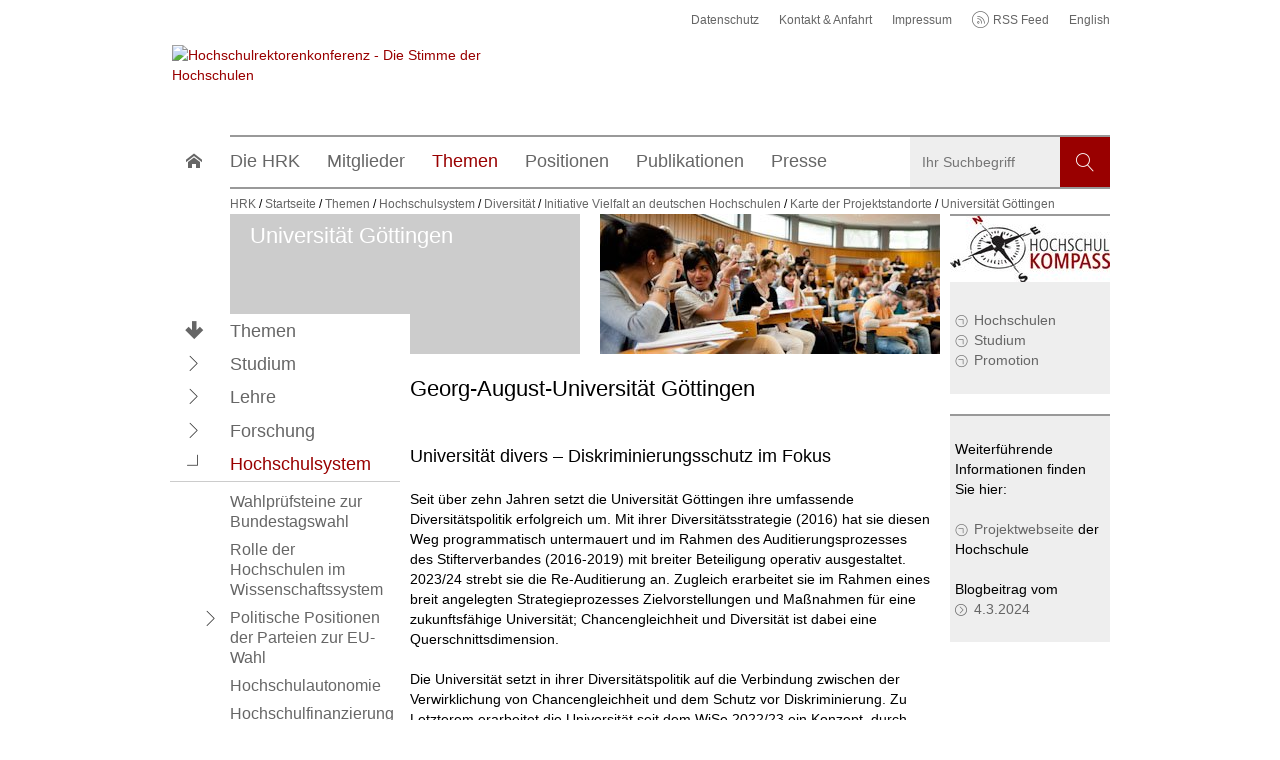

--- FILE ---
content_type: text/html;charset=utf-8
request_url: https://www.hrk.de/themen/hochschulsystem/diversitaet/initiative-vielfalt-an-deutschen-hochschulen/karte-der-projektstandorte/universitaet-goettingen/
body_size: 22551
content:
<!DOCTYPE html>
<html class="no-js" lang="de">
<head>

<meta charset="utf-8">
<!-- 
	TYPO3 WCMS supported by mehrwert - http://www.mehrwert.de/

	This website is powered by TYPO3 - inspiring people to share!
	TYPO3 is a free open source Content Management Framework initially created by Kasper Skaarhoj and licensed under GNU/GPL.
	TYPO3 is copyright 1998-2020 of Kasper Skaarhoj. Extensions are copyright of their respective owners.
	Information and contribution at https://typo3.org/
-->

<base href="https://www.hrk.de/">


<meta name="generator" content="TYPO3 CMS">
<meta name="revisit-after" content="10 days">
<meta name="robots" content="index,follow">
<meta name="author" content="Hochschulrektorenkonferenz">


<link rel="stylesheet" type="text/css" href="/typo3temp/compressor/merged-55ce929413d72994fb3a2ea6f8f6a705.css?1714814280" media="all">
<link rel="stylesheet" type="text/css" href="/typo3temp/compressor/merged-443ef662d67f7f26c5aaa5a7184f23e3.css?1630570008" media="print">






<title>Universität Göttingen - Hochschulrektorenkonferenz</title>        <meta name="viewport" content="width=device-width, initial-scale=1.0, maximum-scale=5.0, user-scalable=yes" />
        <meta name="apple-mobile-web-app-capable" content="yes" />
        <meta name="apple-mobile-web-app-status-bar-style" content="black" />
        <script type="text/javascript">
            var html = document.getElementsByTagName('html')[0];
            html.setAttribute('class', 'js');
        </script><link rel="canonical" href="https://www.hrk.de/themen/hochschulsystem/diversitaet/initiative-vielfalt-an-deutschen-hochschulen/karte-der-projektstandorte/universitaet-goettingen/" />	<link rel="apple-touch-icon-precomposed" sizes="152x152" href="/typo3conf/ext/hrk_base/Resources/Public/Images/Icons/Generated/apple-touch-icon-152x152-precomposed.png">
	<link rel="apple-touch-icon-precomposed" sizes="120x120" href="/typo3conf/ext/hrk_base/Resources/Public/Images/Icons/Generated/apple-touch-icon-120x120-precomposed.png">
	<link rel="apple-touch-icon-precomposed" sizes="76x76" href="/typo3conf/ext/hrk_base/Resources/Public/Images/Icons/Generated/apple-touch-icon-76x76-precomposed.png">
	<link rel="apple-touch-icon-precomposed" sizes="60x60" href="/typo3conf/ext/hrk_base/Resources/Public/Images/Icons/Generated/apple-touch-icon-60x60-precomposed.png">
	<link rel="apple-touch-icon-precomposed" sizes="144x144" href="/typo3conf/ext/hrk_base/Resources/Public/Images/Icons/Generated/apple-touch-icon-144x144-precomposed.png">
	<link rel="apple-touch-icon-precomposed" sizes="114x114" href="/typo3conf/ext/hrk_base/Resources/Public/Images/Icons/Generated/apple-touch-icon-114x114-precomposed.png">
	<link rel="apple-touch-icon-precomposed" sizes="72x72" href="/typo3conf/ext/hrk_base/Resources/Public/Images/Icons/Generated/apple-touch-icon-72x72-precomposed.png">
	<link rel="apple-touch-icon" sizes="57x57" href="/typo3conf/ext/hrk_base/Resources/Public/Images/Icons/Generated/apple-touch-icon.png">
	<meta name="mobile-web-app-capable" value="yes">
	<link rel="icon" sizes="196x196" href="/typo3conf/ext/hrk_base/Resources/Public/Images/Icons/Generated/homescreen-196x196.png">
	<link rel="shortcut icon" href="/typo3conf/ext/hrk_base/Resources/Public/Images/Icons/Generated/favicon.ico">
	<link rel="icon" type="image/png" sizes="64x64" href="/typo3conf/ext/hrk_base/Resources/Public/Images/Icons/Generated/favicon.png">
<meta property="og:title" content="Universität Göttingen" /><meta property="og:type" content="website" /><meta property="og:url" content="https://www.hrk.de/themen/hochschulsystem/diversitaet/initiative-vielfalt-an-deutschen-hochschulen/karte-der-projektstandorte/universitaet-goettingen/" /><meta property="og:image" content="https://www.hrk.de/typo3temp/_processed_/1/e/csm_HRK-Logo-squared_7a952df803.png" /><meta property="og:description" content="Seit über zehn Jahren setzt die Universität Göttingen ihre umfassende Diversitätspolitik erfolgreich um. Mit ihrer Diversitätsstrategie (2016) hat sie diesen Weg programmatisch untermauert und im Rahmen des Auditierungsprozesses des Stifterverbandes (2016-2019) mit breiter Beteiligung oper"/><meta name="twitter:card" content="summary" /><meta name="twitter:title" content="Universität Göttingen" /><meta name="twitter:description" content="Seit über zehn Jahren setzt die Universität Göttingen ihre umfassende Diversitätspolitik erfolgreich um. Mit ihrer Diversitätsstrategie (2016) hat sie diesen Weg programmatisch untermauert und im Rahmen des Auditierungsprozesses des Stifterverbandes (2016-2019) mit breiter Beteiligung oper" /><meta name="twitter:image" content="https://www.hrk.de/typo3temp/_processed_/1/e/csm_HRK-Logo-squared_7a952df803.png" />
</head>
<body id="uid5444" data-page-uid="5444" class="showfocus default-layout pid5444">


<div id="wrapper">
	
	<header id="header" class="outer">
		
<div id="header_top">
	<div class="inner">
        <nav aria-label="Sprungmenü" class="accessible-jump-links sr-only"><a href="/themen/hochschulsystem/diversitaet/initiative-vielfalt-an-deutschen-hochschulen/karte-der-projektstandorte/universitaet-goettingen/#main" class="jump-to-content">Zum Content springen</a><a href="/themen/hochschulsystem/diversitaet/initiative-vielfalt-an-deutschen-hochschulen/karte-der-projektstandorte/universitaet-goettingen/#nav_main" class="jump-to-nav">Zur Hauptnavigation springen</a></nav>
        <div id="main_logo" class="logo" role="banner">
            <a href="https://www.hrk.de/">
                <img alt="Hochschulrektorenkonferenz - Die Stimme der Hochschulen" src="/typo3conf/ext/hrk_base/Resources/Public/Images/HRK-Logo-DE.svg" width="330" height="45" />
            </a>
        </div>

		<nav id="nav_meta" class="nav-meta" aria-label="Meta Navigation"><ul><li data-page-uid="3465" class="has-sub-navigation"><a href="/datenschutz/" title="Datenschutz"><span>Datenschutz</span></a></li><li data-page-uid="326" class="has-sub-navigation"><a href="/kontakt-anfahrt/" title="Kontakt &amp; Anfahrt"><span>Kontakt & Anfahrt</span></a></li><li><a href="/impressum/" title="Impressum"><span>Impressum</span></a></li><li><a href="/rss-feed/rss.xml">RSS Feed</a></li><li><a href="/home/" title="English website">English</a></li></ul></nav>
	</div>
</div>

<div id="header_bottom" class="outer hrk-gap">
	<div class="inner">
		<div class="header-navigation-bar">
			<div id="nav_search" data-submission-box-parent="true" role="search">
				<div id="search_caller">
					<a href="#" class="large btn btn-clean icon-btn no-txt icon-magnifier">
						<span class="stroke"></span>
						<span class="stroke"></span>
						<span class="circle"></span>
						<span class="visually-hidden">Websitesuche</span>
					</a>
				</div>
				<div id="search_panel">
					<div class="search-panel-inner">
						<div class="tx-solr">
		

	

		<script type="text/javascript">
				/*<![CDATA[*/
				var tx_solr_suggestUrl = 'https://www.hrk.de/?eID=tx_solr_suggest&id=5444&filters=%7B%22endtime%22%3A%22%22%2C%22pagesOnlyFilter%22%3A%22%22%2C%22german%22%3A%22%28type%3Atx_news_domain_model_news%20AND%20%28pid%3A5597%20OR%20pid%3A5342%20OR%20pid%3A5403%20OR%20pid%3A5525%20OR%20pid%3A5568%29%29%20OR%20%28type%3Apages%20AND%20rootline%3A1-293%5C%2F294%29%20OR%20%28type%3Atx_hrkconvention_domain_model_decision%20AND%20pid%3A500%20AND%20content%3A%2A%29%20OR%20%28type%3Atx_hrklibrary_domain_model_library%29%22%7D';
				/*]]>*/
				</script>
			

		<form autocomplete="off" id="tx_solr_searchform_standalone" method="get" action="/suche/" accept-charset="utf-8">
			<label for="tx_solr_search_term" class="visually-hidden">
				<span class="labeltxt">Suchbegriff</span>
			</label>
			<fieldset class="submission-box large search-form">
				<input type="hidden" name="id" value="479" />
				<input type="text" id="tx_solr_search_term" placeholder="Ihr Suchbegriff" class="sword" name="q" value="" />
				<!--<input type="hidden" name="L" value="0" />-->
				<button class="icon-btn icon-magnifier no-txt search-submit-button">
					<span class="icon" aria-hidden="true"></span>
					<span class="btntxt">Suchen</span>
				</button>
			</fieldset>
		</form>

	


	</div>
	
					</div>
				</div>
			</div>
			<nav id="nav_main" aria-label="Hauptnavigation"><a href="/" class="link-home icon-home"><span class="icon" aria-hidden="true"></span><span class="visually-hidden">zur Startseite</span></a><ul class="level1" data-ll-overview="Übersicht"><li data-page-uid="301" class="has-sub-navigation"><a href="/hrk/aufgaben-und-struktur/"><span>Die HRK</span></a><div class="level2-wrapper subnav-wrapper"><ul class="level2"><li data-page-uid="4570"><a href="/hrk/praesidium/walter-rosenthal/"><span>Präsident</span></a></li><li data-page-uid="4571" class="has-sub-navigation"><a href="/hrk/praesidium/" title="Präsidium"><span>Präsidium</span></a><div class="level3-wrapper subnav-wrapper"><ul class="level3"><li data-page-uid="5389"><a href="/hrk/praesidium/joerg-bagdahn/" title="Jörg Bagdahn"><span>Jörg Bagdahn</span></a></li><li data-page-uid="5504"><a href="/hrk/praesidium/ulrich-bartosch/" title="Ulrich Bartosch"><span>Ulrich Bartosch</span></a></li><li data-page-uid="5509"><a href="/hrk/praesidium/angela-ittel/" title="Angela Ittel"><span>Angela Ittel</span></a></li><li data-page-uid="5508"><a href="/hrk/praesidium/georg-krausch/" title="Georg Krausch"><span>Georg Krausch</span></a></li><li data-page-uid="5507"><a href="/hrk/praesidium/susanne-menzel-riedl/" title="Susanne Menzel-Riedl"><span>Susanne Menzel-Riedl</span></a></li><li data-page-uid="5329" class="has-sub-navigation"><a href="/hrk/praesidium/walter-rosenthal/" title="Walter Rosenthal"><span>Walter Rosenthal</span></a><div class="level4-wrapper subnav-wrapper"><ul class="level4"><li data-page-uid="5421"><a href="/hrk/praesidium/walter-rosenthal/interviews-und-beitraege/" title="Interviews und Beiträge"><span>Interviews und Beiträge</span></a></li></ul></div></li><li data-page-uid="5594"><a href="/hrk/praesidium/ingeborg-schramm-woelk/" title="Ingeborg Schramm-Wölk"><span>Ingeborg Schramm-Wölk</span></a></li><li data-page-uid="5283"><a href="/hrk/praesidium/anja-steinbeck/" title="Anja Steinbeck"><span>Anja Steinbeck</span></a></li><li data-page-uid="5331"><a href="/hrk/praesidium/ulrike-tippe/" title="Ulrike Tippe"><span>Ulrike Tippe</span></a></li><li data-page-uid="5506"><a href="/hrk/praesidium/arne-zerbst/" title="Arne Zerbst"><span>Arne Zerbst</span></a></li></ul></div></li><li data-page-uid="4853"><a href="/hrk/mission-statement/" title="Mission Statement"><span>Mission Statement</span></a></li><li data-page-uid="337" class="has-sub-navigation"><a href="/hrk/aufgaben-und-struktur/" title="Aufgaben und Struktur"><span>Aufgaben und Struktur</span></a><div class="level3-wrapper subnav-wrapper"><ul class="level3"><li data-page-uid="519" class="has-sub-navigation"><a href="/hrk/aufgaben-und-struktur/stiftung/" title="Stiftung"><span>Stiftung</span></a><div class="level4-wrapper subnav-wrapper"><ul class="level4"><li data-page-uid="526"><a href="/hrk/aufgaben-und-struktur/stiftung/vorstand/" title="Vorstand"><span>Vorstand</span></a></li><li data-page-uid="527"><a href="/hrk/aufgaben-und-struktur/stiftung/beirat/" title="Beirat"><span>Beirat</span></a></li></ul></div></li><li data-page-uid="338"><a href="/hrk/aufgaben-und-struktur/organe-und-gremien/" title="Organe und Gremien"><span>Organe und Gremien</span></a></li></ul></div></li><li data-page-uid="339" class="has-sub-navigation"><a href="/hrk/geschaeftsstelle/" title="Geschäftsstelle"><span>Geschäftsstelle</span></a><div class="level3-wrapper subnav-wrapper"><ul class="level3"><li data-page-uid="524"><a href="/hrk/geschaeftsstelle/wegbeschreibung-berlin/" title="Wegbeschreibung Berlin"><span>Wegbeschreibung Berlin</span></a></li><li data-page-uid="523"><a href="/hrk/geschaeftsstelle/wegbeschreibung-bonn/" title="Wegbeschreibung Bonn"><span>Wegbeschreibung Bonn</span></a></li><li data-page-uid="3678"><a href="/hrk/geschaeftsstelle/wegbeschreibung-bruessel/" title="Wegbeschreibung Brüssel"><span>Wegbeschreibung Brüssel</span></a></li></ul></div></li><li data-page-uid="340" class="has-sub-navigation"><a href="/hrk/bibliothek/" title="Bibliothek"><span>Bibliothek</span></a><div class="level3-wrapper subnav-wrapper"><ul class="level3"><li data-page-uid="603"><a href="/hrk/bibliothek/online-katalog/" title="Online-Katalog"><span>Online-Katalog</span></a></li><li data-page-uid="1494"><a href="/hrk/bibliothek/unsere-dienstleistungen/" title="Unsere Dienstleistungen"><span>Unsere Dienstleistungen</span></a></li><li data-page-uid="605"><a href="/hrk/bibliothek/neuerwerbungsliste/" title="Neuerwerbungsliste"><span>Neuerwerbungsliste</span></a></li><li data-page-uid="606"><a href="/hrk/bibliothek/kooperation-mit-hof-wittenberg/" title="Kooperation mit HoF Wittenberg"><span>Kooperation mit HoF Wittenberg</span></a></li><li data-page-uid="4466"><a href="/hrk/bibliothek/kooperation-mit-fis-bildung/" title="Kooperation mit FIS Bildung"><span>Kooperation mit FIS Bildung</span></a></li><li data-page-uid="608"><a href="/hrk/bibliothek/ansprechpartner/" title="Ansprechpartner"><span>Ansprechpartner</span></a></li></ul></div></li><li data-page-uid="341" class="has-sub-navigation"><a href="/hrk/geschichte/" title="Geschichte"><span>Geschichte</span></a><div class="level3-wrapper subnav-wrapper"><ul class="level3"><li data-page-uid="528"><a href="/hrk/geschichte/praesidenten/" title="Präsidenten"><span>Präsidenten</span></a></li><li data-page-uid="529"><a href="/hrk/geschichte/generalsekretaere/" title="Generalsekretäre"><span>Generalsekretäre</span></a></li><li data-page-uid="530"><a href="/hrk/geschichte/mitgliederversammlungen-jahresversammlungen-plenarversammlungen/" title="Mitgliederversammlungen Jahresversammlungen Plenarversammlungen"><span>Mitgliederversammlungen Jahresversammlungen Plenarversammlungen</span></a></li><li data-page-uid="531"><a href="/hrk/geschichte/wie-es-anfing/" title="Wie es anfing"><span>Wie es anfing</span></a></li><li data-page-uid="5018"><a href="/hrk/geschichte/mauerfall-und-wiedervereinigung/" title="Mauerfall und Wiedervereinigung"><span>Mauerfall und Wiedervereinigung</span></a></li></ul></div></li><li data-page-uid="342" class="has-sub-navigation"><a href="/hrk/stellenanzeigen/hrk-stellenanzeigen/"><span>Stellenanzeigen</span></a><div class="level3-wrapper subnav-wrapper"><ul class="level3"><li data-page-uid="535"><a href="/hrk/stellenanzeigen/hrk-stellenanzeigen/" title="HRK-Stellenanzeigen"><span>HRK-Stellenanzeigen</span></a></li><li data-page-uid="536"><a href="/hrk/stellenanzeigen/stellenanzeigen-der-hochschulen/" title="Stellenanzeigen der Hochschulen"><span>Stellenanzeigen der Hochschulen</span></a></li></ul></div></li><li data-page-uid="4092" class="has-sub-navigation"><a href="/hrk/ausschreibungen-und-bekanntmachungen/" title="Ausschreibungen und Bekanntmachungen"><span>Ausschreibungen und Bekanntmachungen</span></a><div class="level3-wrapper subnav-wrapper"><ul class="level3"><li data-page-uid="5566"><a href="/hrk/ausschreibungen-und-bekanntmachungen/e-rechnung/" title="E-Rechnung"><span>E-Rechnung</span></a></li></ul></div></li><li data-page-uid="5048"><a href="/hrk/allianz-der-wissenschaftsorganisationen/" title="Allianz der Wissenschaftsorganisationen"><span>Allianz der Wissenschafts&shy;organisationen</span></a></li><li data-page-uid="2619"><a href="/hrk/preis-fuer-gesellschaftliches-engagement/" title="Preis für gesellschaftliches Engagement"><span>Preis für gesellschaftliches Engagement</span></a></li></ul></div></li><li data-page-uid="302" class="has-sub-navigation"><a href="/mitglieder/mitgliedshochschulen/"><span>Mitglieder</span></a><div class="level2-wrapper subnav-wrapper"><ul class="level2"><li data-page-uid="348"><a href="/mitglieder/mitgliedshochschulen/" title="Mitgliedshochschulen"><span>Mitgliedshochschulen</span></a></li><li data-page-uid="349"><a href="/mitglieder/mitgliedschaft/" title="Mitgliedschaft"><span>Mitgliedschaft</span></a></li><li data-page-uid="350" class="has-sub-navigation"><a href="/mitglieder/arbeitsmaterialien/" title="Arbeitsmaterialien"><span>Arbeitsmaterialien</span></a><div class="level3-wrapper subnav-wrapper"><ul class="level3"><li data-page-uid="1373"><a href="/mitglieder/arbeitsmaterialien/aps-vereinfachtes-verfahren/" title="APS - Vereinfachtes Verfahren"><span>APS - Vereinfachtes Verfahren</span></a></li><li data-page-uid="3728"><a href="/mitglieder/arbeitsmaterialien/diploma-supplement/" title="Diploma Supplement"><span>Diploma Supplement</span></a></li><li data-page-uid="1366"><a href="/mitglieder/arbeitsmaterialien/registrierung-von-dsh-pruefungsordnungen/" title="Registrierung von DSH-Prüfungsordnungen"><span>Registrierung von DSH-Prüfungsordnungen</span></a></li></ul></div></li><li data-page-uid="2417"><a href="/mitglieder/lrks/" title="LRKs"><span>LRKs</span></a></li><li data-page-uid="351"><a href="/mitglieder/stellenanzeigen-der-hochschulen/" title="Stellenanzeigen der Hochschulen"><span>Stellenanzeigen der Hochschulen</span></a></li></ul></div></li><li data-page-uid="303" class="has-sub-navigation active"><a href="/themen/" class="active" data-toggle="dropdown" aria-haspopup="true" aria-expanded="false"><span>Themen</span></a><div class="level2-wrapper subnav-wrapper"><ul class="level2"><li data-page-uid="353" class="has-sub-navigation"><a href="/themen/studium/studienreform/"><span>Studium</span></a><div class="level3-wrapper subnav-wrapper"><ul class="level3"><li data-page-uid="5567"><a href="/themen/studium/fachkraeftesicherung/" title="Fachkräftesicherung"><span>Fachkräftesicherung</span></a></li><li data-page-uid="5328"><a href="/themen/studium/konferenz-potsdam/" title="Konferenz Potsdam"><span>Konferenz Potsdam</span></a></li><li data-page-uid="462" class="has-sub-navigation"><a href="/themen/studium/qualifikationsrahmen/" title="Qualifikationsrahmen"><span>Qualifikationsrahmen</span></a><div class="level4-wrapper subnav-wrapper"><ul class="level4"><li data-page-uid="643"><a href="/themen/studium/qualifikationsrahmen/hqr-und-fqrs/" title="HQR und FQRs"><span>HQR und FQRs</span></a></li><li data-page-uid="644"><a href="/themen/studium/qualifikationsrahmen/eqr-und-dqr/" title="EQR und DQR"><span>EQR und DQR</span></a></li></ul></div></li><li data-page-uid="461"><a href="/themen/studium/studienreform/" title="Studienreform"><span>Studienreform</span></a></li><li data-page-uid="4327"><a href="/themen/studium/anerkennung/" title="Anerkennung"><span>Anerkennung</span></a></li><li data-page-uid="464"><a href="/themen/studium/hochschulzulassung/" title="Hochschulzulassung"><span>Hochschulzulassung</span></a></li><li data-page-uid="466" class="has-sub-navigation"><a href="/themen/studium/studienfinanzierung/" title="Studienfinanzierung"><span>Studienfinanzierung</span></a><div class="level4-wrapper subnav-wrapper"><ul class="level4"><li data-page-uid="470"><a href="/themen/studium/studienfinanzierung/bafoeg/" title="BAföG"><span>BAföG</span></a></li><li data-page-uid="471"><a href="/themen/studium/studienfinanzierung/studienkredite/" title="Studienkredite"><span>Studienkredite</span></a></li><li data-page-uid="638"><a href="/themen/studium/studienfinanzierung/stipendien/" title="Stipendien"><span>Stipendien</span></a></li><li data-page-uid="393"><a href="/themen/studium/studienfinanzierung/studienbeitraege/" title="Studienbeiträge"><span>Studienbeiträge</span></a></li></ul></div></li><li data-page-uid="465"><a href="/themen/studium/durchlaessigkeit/" title="Durchlässigkeit"><span>Durchlässigkeit</span></a></li><li data-page-uid="2548"><a href="/themen/studium/hochschulpakt/" title="Hochschulpakt"><span>Hochschulpakt</span></a></li><li data-page-uid="2112"><a href="/themen/studium/studienberatung/" title="Studienberatung"><span>Studienberatung</span></a></li><li data-page-uid="468"><a href="/themen/studium/studieren-mit-beeintraechtigung/" title="Studieren mit Beeinträchtigung"><span>Studieren mit Beeinträchtigung</span></a></li><li data-page-uid="467"><a href="/themen/studium/weiterbildung/" title="Weiterbildung"><span>Weiterbildung</span></a></li><li data-page-uid="5114"><a href="/themen/studium/weiterbildungsportal/" title="Weiterbildungsportal"><span>Weiterbildungsportal</span></a></li><li data-page-uid="639"><a href="/themen/studium/career-services/" title="Career Services"><span>Career Services</span></a></li><li data-page-uid="640"><a href="/themen/studium/alumni/" title="Alumni"><span>Alumni</span></a></li></ul></div></li><li data-page-uid="354" class="has-sub-navigation"><a href="/themen/lehre/qualitaetssicherung-und-entwicklung/"><span>Lehre</span></a><div class="level3-wrapper subnav-wrapper"><ul class="level3"><li data-page-uid="452"><a href="/themen/lehre/qualitaetssicherung-und-entwicklung/" title="Qualitätssicherung &lt;br&gt; und -entwicklung"><span>Qualitätssicherung <br> und -entwicklung</span></a></li><li data-page-uid="5321"><a href="/themen/lehre/qualifizierung-von-lehrenden/" title="Qualifizierung von Lehrenden"><span>Qualifizierung von Lehrenden</span></a></li><li data-page-uid="455" class="has-sub-navigation"><a href="/themen/lehre/lehrerbildung/" title="Lehrerbildung"><span>Lehrerbildung</span></a><div class="level4-wrapper subnav-wrapper"><ul class="level4"><li data-page-uid="5353"><a href="/themen/lehre/lehrerbildung/digitalisierung/" title="Digitalisierung"><span>Digitalisierung</span></a></li><li data-page-uid="5295"><a href="/themen/lehre/lehrerbildung/inklusion/" title="Inklusion"><span>Inklusion</span></a></li></ul></div></li><li data-page-uid="454" class="has-sub-navigation"><a href="/themen/lehre/neue-medien/" title="Neue Medien"><span>Neue Medien</span></a><div class="level4-wrapper subnav-wrapper"><ul class="level4"><li data-page-uid="3632"><a href="/themen/lehre/neue-medien/hochschulforum-digitalisierung/" title="Hochschulforum Digitalisierung"><span>Hochschulforum Digitalisierung</span></a></li></ul></div></li><li data-page-uid="1401"><a href="/themen/lehre/qualitaetspakt-lehre/" title="Qualitätspakt Lehre"><span>Qualitätspakt Lehre</span></a></li><li data-page-uid="642"><a href="/themen/lehre/weiterbildung/" title="Weiterbildung"><span>Weiterbildung</span></a></li></ul></div></li><li data-page-uid="355" class="has-sub-navigation"><a href="/themen/forschung/einfuehrung/"><span>Forschung</span></a><div class="level3-wrapper subnav-wrapper"><ul class="level3"><li data-page-uid="1211"><a href="/themen/forschung/einfuehrung/" title="Einführung"><span>Einführung</span></a></li><li data-page-uid="601"><a href="/themen/forschung/forschungslandkarte/" title="Forschungslandkarte"><span>Forschungslandkarte</span></a></li><li data-page-uid="377"><a href="/themen/forschung/promotion/" title="Promotion"><span>Promotion</span></a></li><li data-page-uid="1353"><a href="/themen/forschung/eu-forschungs-rahmenprogramme/" title="EU-Forschungs-  rahmenprogramme"><span>EU-Forschungs-  rahmenprogramme</span></a></li><li data-page-uid="4233"><a href="/themen/forschung/europaeische-bildungs-forschungs-und-innovationsgemeinschaft/" title="Europäische Bildungs-, Forschungs-, und Innovationsgemeinschaft"><span>Europäische Bildungs-, Forschungs-, und Innovationsgemeinschaft</span></a></li><li data-page-uid="380"><a href="/themen/forschung/europaeischer-forschungsraum/" title="Europäischer Forschungsraum"><span>Europäischer Forschungsraum</span></a></li><li data-page-uid="1355"><a href="/themen/forschung/eu-strukturfonds-und-hochschulen/" title="EU-Strukturfonds &lt;br&gt;und Hochschulen"><span>EU-Strukturfonds <br>und Hochschulen</span></a></li><li data-page-uid="1354"><a href="/themen/forschung/mitgliedschaft-in-der-eua/" title="Mitgliedschaft &lt;br&gt; in der EUA"><span>Mitgliedschaft <br> in der EUA</span></a></li><li data-page-uid="4878" class="has-sub-navigation"><a href="/themen/forschung/internationale-hochschulrankings/" title="Internationale Hochschulrankings"><span>Internationale Hochschulrankings</span></a><div class="level4-wrapper subnav-wrapper"><ul class="level4"><li data-page-uid="4879"><a href="/themen/forschung/internationale-hochschulrankings/aktuelles/" title="Aktuelles"><span>Aktuelles</span></a></li><li data-page-uid="5025" class="has-sub-navigation"><a href="/themen/forschung/internationale-hochschulrankings/netzwerkveranstaltungen-des-projekts/" title="Netzwerkveranstaltungen des Projekts"><span>Netzwerkveranstaltungen des Projekts</span></a><div class="level5-wrapper subnav-wrapper"><ul class="level5"><li data-page-uid="5043"><a href="/themen/forschung/internationale-hochschulrankings/netzwerkveranstaltungen-des-projekts/dokumentation-der-netzwerkveranstaltung-2019/" title="Dokumentation der Netzwerkveranstaltung 2019"><span>Dokumentation der Netzwerkveranstaltung 2019</span></a></li><li data-page-uid="5257"><a href="/themen/forschung/internationale-hochschulrankings/netzwerkveranstaltungen-des-projekts/dokumentation-der-netzwerkveranstaltung-2020/" title="Dokumentation der Netzwerkveranstaltung 2020"><span>Dokumentation der Netzwerkveranstaltung 2020</span></a></li><li data-page-uid="5324"><a href="/themen/forschung/internationale-hochschulrankings/netzwerkveranstaltungen-des-projekts/dokumentation-der-netzwerkveranstaltung-2021/" title="Dokumentation der Netzwerkveranstaltung 2021"><span>Dokumentation der Netzwerkveranstaltung 2021</span></a></li><li data-page-uid="5411"><a href="/themen/forschung/internationale-hochschulrankings/netzwerkveranstaltungen-des-projekts/dokumentation-der-netzwerkveranstaltung-2022/" title="Dokumentation der Netzwerkveranstaltung 2022"><span>Dokumentation der Netzwerkveranstaltung 2022</span></a></li><li data-page-uid="5527"><a href="/themen/forschung/internationale-hochschulrankings/netzwerkveranstaltungen-des-projekts/dokumentation-der-netzwerkveranstaltung-2023/" title="Dokumentation der Netzwerkveranstaltung 2023"><span>Dokumentation der Netzwerkveranstaltung 2023</span></a></li><li data-page-uid="5577"><a href="/themen/forschung/internationale-hochschulrankings/netzwerkveranstaltungen-des-projekts/dokumentation-der-netzwerkveranstaltung-2024/" title="Dokumentation der Netzwerkveranstaltung 2024"><span>Dokumentation der Netzwerkveranstaltung 2024</span></a></li><li data-page-uid="5593"><a href="/themen/forschung/internationale-hochschulrankings/netzwerkveranstaltungen-des-projekts/dokumentation-der-netzwerkveranstaltung-2025/" title="Dokumentation der Netzwerkveranstaltung 2025"><span>Dokumentation der Netzwerkveranstaltung 2025</span></a></li></ul></div></li><li data-page-uid="5323"><a href="/themen/forschung/internationale-hochschulrankings/ranking-wiki/" title="Ranking-Wiki"><span>Ranking-Wiki</span></a></li><li data-page-uid="5026"><a href="/themen/forschung/internationale-hochschulrankings/ranking-termine/" title="Ranking-Termine"><span>Ranking-Termine</span></a></li><li data-page-uid="5027"><a href="/themen/forschung/internationale-hochschulrankings/veranstaltungskalender/" title="Veranstaltungskalender"><span>Veranstaltungskalender</span></a></li><li data-page-uid="5028"><a href="/themen/forschung/internationale-hochschulrankings/materialien/" title="Materialien"><span>Materialien</span></a></li></ul></div></li></ul></div></li><li data-page-uid="356" class="has-sub-navigation active"><a href="/themen/hochschulsystem/rolle-der-hochschulen-im-wissenschaftssystem/" class="active"><span>Hochschulsystem</span></a><div class="level3-wrapper subnav-wrapper"><ul class="level3"><li data-page-uid="5322"><a href="/themen/hochschulsystem/wahlpruefsteine-zur-bundestagswahl/" title="Wahlprüfsteine zur Bundestagswahl"><span>Wahlprüfsteine zur Bundestags&shy;wahl</span></a></li><li data-page-uid="3409"><a href="/themen/hochschulsystem/rolle-der-hochschulen-im-wissenschaftssystem/" title="Rolle der Hochschulen im Wissenschaftssystem"><span>Rolle der Hochschulen im Wissenschaftssystem</span></a></li><li data-page-uid="4802" class="has-sub-navigation"><a href="/themen/hochschulsystem/politische-positionen-der-parteien-zur-eu-wahl/" title="Politische Positionen der Parteien zur EU-Wahl"><span>Politische Positionen der Parteien zur EU-Wahl</span></a><div class="level4-wrapper subnav-wrapper"><ul class="level4"><li data-page-uid="5535"><a href="/themen/hochschulsystem/politische-positionen-der-parteien-zur-eu-wahl/eu-wahlpruefsteine-2024/" title="EU-Wahlprüfsteine 2024"><span>EU-Wahlprüfsteine 2024</span></a></li><li data-page-uid="4807"><a href="/themen/hochschulsystem/politische-positionen-der-parteien-zur-eu-wahl/initiative-grenzenlos-studieren-europa-waehlen/" title="Initiative &quot;Grenzenlos studieren. Europa wählen!&quot;"><span>Initiative "Grenzenlos studieren. Europa wählen!"</span></a></li></ul></div></li><li data-page-uid="627"><a href="/themen/hochschulsystem/hochschulautonomie/" title="Hochschulautonomie"><span>Hochschulautonomie</span></a></li><li data-page-uid="388"><a href="/themen/hochschulsystem/hochschulfinanzierung/" title="Hochschulfinanzierung"><span>Hochschulfinanzierung</span></a></li><li data-page-uid="628"><a href="/themen/hochschulsystem/hochschulpakt/" title="Hochschulpakt"><span>Hochschulpakt</span></a></li><li data-page-uid="3873"><a href="/themen/hochschulsystem/hochschulmedizin-und-gesundheit/" title="Hochschulmedizin und Gesundheit"><span>Hochschulmedizin und Gesundheit</span></a></li><li data-page-uid="626" class="has-sub-navigation"><a href="/themen/hochschulsystem/hochschulrecht/" title="Hochschulrecht"><span>Hochschulrecht</span></a><div class="level4-wrapper subnav-wrapper"><ul class="level4"><li data-page-uid="389"><a href="/themen/hochschulsystem/hochschulrecht/hochschultypen/" title="Hochschultypen"><span>Hochschultypen</span></a></li><li data-page-uid="635"><a href="/themen/hochschulsystem/hochschulrecht/hochschulraete/" title="Hochschulräte"><span>Hochschulräte</span></a></li></ul></div></li><li data-page-uid="632"><a href="/themen/hochschulsystem/qualitaetssicherung/" title="Qualitätssicherung"><span>Qualitätssicherung</span></a></li><li data-page-uid="5591"><a href="/themen/hochschulsystem/antisemitismuspraevention/" title="Antisemitismusprävention"><span>Antisemitismusprävention</span></a></li><li data-page-uid="630" class="has-sub-navigation"><a href="/themen/hochschulsystem/gleichstellung/" title="Gleichstellung"><span>Gleichstellung</span></a><div class="level4-wrapper subnav-wrapper"><ul class="level4"><li data-page-uid="5541" class="has-sub-navigation"><a href="/themen/hochschulsystem/gleichstellung/geschlechtergerechtigkeit-bei-berufungen-selbstverpflichtung-der-deutschen-hochschulen/" title="Geschlechtergerechtigkeit  bei Berufungen – Selbstverpflichtung der deutschen Hochschulen"><span>Geschlechtergerechtigkeit  bei Berufungen – Selbstverpflichtung der deutschen Hochschulen</span></a><div class="level5-wrapper subnav-wrapper"><ul class="level5"><li data-page-uid="5543"><a href="/themen/hochschulsystem/gleichstellung/geschlechtergerechtigkeit-bei-berufungen-selbstverpflichtung-der-deutschen-hochschulen/liste-der-signatarhochschulen/" title="Liste der Signatarhochschulen"><span>Liste der Signatarhochschulen</span></a></li></ul></div></li></ul></div></li><li data-page-uid="5365" class="has-sub-navigation active"><a href="/themen/hochschulsystem/diversitaet/" class="active"><span>Diversität</span></a><div class="level4-wrapper subnav-wrapper"><ul class="level4"><li data-page-uid="5379" class="has-sub-navigation active"><a href="/themen/hochschulsystem/diversitaet/initiative-vielfalt-an-deutschen-hochschulen/" class="active"><span>Initiative Vielfalt an deutschen Hochschulen</span></a><div class="level5-wrapper subnav-wrapper"><ul class="level5"><li data-page-uid="5565"><a href="/themen/hochschulsystem/diversitaet/initiative-vielfalt-an-deutschen-hochschulen/lessons-learned/" title="Lessons Learned"><span>Lessons Learned</span></a></li><li data-page-uid="5561"><a href="/themen/hochschulsystem/diversitaet/initiative-vielfalt-an-deutschen-hochschulen/linksammlung-und-beispiele-guter-praxis/" title="Linksammlung und Beispiele guter Praxis"><span>Linksammlung und Beispiele guter Praxis</span></a></li><li data-page-uid="5528"><a href="/themen/hochschulsystem/diversitaet/initiative-vielfalt-an-deutschen-hochschulen/abschlussveranstaltung/" title="Abschlussveranstaltung"><span>Abschlussveranstaltung</span></a></li><li data-page-uid="5462"><a href="/themen/hochschulsystem/diversitaet/initiative-vielfalt-an-deutschen-hochschulen/blog/" title="Blog"><span>Blog</span></a></li><li data-page-uid="5419" class="has-sub-navigation active"><a href="/themen/hochschulsystem/diversitaet/initiative-vielfalt-an-deutschen-hochschulen/karte-der-projektstandorte/" class="active"><span>Karte der Projektstandorte</span></a><div class="level6-wrapper subnav-wrapper"><ul class="level6"><li data-page-uid="5454"><a href="/themen/hochschulsystem/diversitaet/initiative-vielfalt-an-deutschen-hochschulen/karte-der-projektstandorte/rwth-aachen/" title="RWTH Aachen"><span>RWTH Aachen</span></a></li><li data-page-uid="5453"><a href="/themen/hochschulsystem/diversitaet/initiative-vielfalt-an-deutschen-hochschulen/karte-der-projektstandorte/berliner-hochschule-fuer-technik/" title="Berliner Hochschule für Technik"><span>Berliner Hochschule für Technik</span></a></li><li data-page-uid="5452"><a href="/themen/hochschulsystem/diversitaet/initiative-vielfalt-an-deutschen-hochschulen/karte-der-projektstandorte/universitaet-der-kuenste-berlin/" title="Universität der Künste Berlin"><span>Universität der Künste Berlin</span></a></li><li data-page-uid="5451"><a href="/themen/hochschulsystem/diversitaet/initiative-vielfalt-an-deutschen-hochschulen/karte-der-projektstandorte/universitaet-bielefeld/" title="Universität Bielefeld"><span>Universität Bielefeld</span></a></li><li data-page-uid="5450"><a href="/themen/hochschulsystem/diversitaet/initiative-vielfalt-an-deutschen-hochschulen/karte-der-projektstandorte/ruhr-universitaet-bochum/" title="Ruhr-Universität Bochum"><span>Ruhr-Universität Bochum</span></a></li><li data-page-uid="5449"><a href="/themen/hochschulsystem/diversitaet/initiative-vielfalt-an-deutschen-hochschulen/karte-der-projektstandorte/universitaet-bonn/" title="Universität Bonn"><span>Universität Bonn</span></a></li><li data-page-uid="5448"><a href="/themen/hochschulsystem/diversitaet/initiative-vielfalt-an-deutschen-hochschulen/karte-der-projektstandorte/universitaet-bremen/" title="Universität Bremen"><span>Universität Bremen</span></a></li><li data-page-uid="5447"><a href="/themen/hochschulsystem/diversitaet/initiative-vielfalt-an-deutschen-hochschulen/karte-der-projektstandorte/universitaet-duisburg-essen/" title="Universität Duisburg-Essen"><span>Universität Duisburg-Essen</span></a></li><li data-page-uid="5446"><a href="/themen/hochschulsystem/diversitaet/initiative-vielfalt-an-deutschen-hochschulen/karte-der-projektstandorte/hochschule-esslingen/" title="Hochschule Esslingen"><span>Hochschule Esslingen</span></a></li><li data-page-uid="5445"><a href="/themen/hochschulsystem/diversitaet/initiative-vielfalt-an-deutschen-hochschulen/karte-der-projektstandorte/europa-universitaet-flensburg/" title="Europa-Universität Flensburg"><span>Europa-Universität Flensburg</span></a></li><li data-page-uid="5444" class="current"><a href="/themen/hochschulsystem/diversitaet/initiative-vielfalt-an-deutschen-hochschulen/karte-der-projektstandorte/universitaet-goettingen/" class="current"><span>Universität Göttingen</span></a></li><li data-page-uid="5443"><a href="/themen/hochschulsystem/diversitaet/initiative-vielfalt-an-deutschen-hochschulen/karte-der-projektstandorte/fernuniversitaet-hagen/" title="FernUniversität Hagen"><span>FernUniversität Hagen</span></a></li><li data-page-uid="5442"><a href="/themen/hochschulsystem/diversitaet/initiative-vielfalt-an-deutschen-hochschulen/karte-der-projektstandorte/universitaet-halle-wittenberg/" title="Universität Halle-Wittenberg"><span>Universität Halle-Wittenberg</span></a></li><li data-page-uid="5441"><a href="/themen/hochschulsystem/diversitaet/initiative-vielfalt-an-deutschen-hochschulen/karte-der-projektstandorte/bucerius-law-school/" title="Bucerius Law School"><span>Bucerius Law School</span></a></li><li data-page-uid="5440"><a href="/themen/hochschulsystem/diversitaet/initiative-vielfalt-an-deutschen-hochschulen/karte-der-projektstandorte/ev-hochschule-fuer-soziale-arbeit-diakonie/" title="Ev. Hochschule für Soziale Arbeit &amp; Diakonie"><span>Ev. Hochschule für Soziale Arbeit & Diakonie</span></a></li><li data-page-uid="5439"><a href="/themen/hochschulsystem/diversitaet/initiative-vielfalt-an-deutschen-hochschulen/karte-der-projektstandorte/hfmt-hamburg/" title="HfMT Hamburg"><span>HfMT Hamburg</span></a></li><li data-page-uid="5438"><a href="/themen/hochschulsystem/diversitaet/initiative-vielfalt-an-deutschen-hochschulen/karte-der-projektstandorte/ph-heidelberg/" title="PH Heidelberg"><span>PH Heidelberg</span></a></li><li data-page-uid="5437"><a href="/themen/hochschulsystem/diversitaet/initiative-vielfalt-an-deutschen-hochschulen/karte-der-projektstandorte/srh-heidelberg/" title="SRH Heidelberg"><span>SRH Heidelberg</span></a></li><li data-page-uid="5436"><a href="/themen/hochschulsystem/diversitaet/initiative-vielfalt-an-deutschen-hochschulen/karte-der-projektstandorte/hochschule-heilbronn/" title="Hochschule Heilbronn"><span>Hochschule Heilbronn</span></a></li><li data-page-uid="5435"><a href="/themen/hochschulsystem/diversitaet/initiative-vielfalt-an-deutschen-hochschulen/karte-der-projektstandorte/fachhochschule-suedwestfalen/" title="Fachhochschule Südwestfalen"><span>Fachhochschule Südwestfalen</span></a></li><li data-page-uid="5434"><a href="/themen/hochschulsystem/diversitaet/initiative-vielfalt-an-deutschen-hochschulen/karte-der-projektstandorte/karlsruher-institut-fuer-technologie/" title="Karlsruher Institut für Technologie"><span>Karlsruher Institut für Technologie</span></a></li><li data-page-uid="5433"><a href="/themen/hochschulsystem/diversitaet/initiative-vielfalt-an-deutschen-hochschulen/karte-der-projektstandorte/cau-zu-kiel/" title="CAU zu Kiel"><span>CAU zu Kiel</span></a></li><li data-page-uid="5432"><a href="/themen/hochschulsystem/diversitaet/initiative-vielfalt-an-deutschen-hochschulen/karte-der-projektstandorte/katho-nordrhein-westfalen/" title="Katho Nordrhein-Westfalen"><span>Katho Nordrhein-Westfalen</span></a></li><li data-page-uid="5431"><a href="/themen/hochschulsystem/diversitaet/initiative-vielfalt-an-deutschen-hochschulen/karte-der-projektstandorte/deutsche-sporthochschule-koeln/" title="Deutsche Sporthochschule Köln"><span>Deutsche Sporthochschule Köln</span></a></li><li data-page-uid="5430"><a href="/themen/hochschulsystem/diversitaet/initiative-vielfalt-an-deutschen-hochschulen/karte-der-projektstandorte/universitaet-konstanz/" title="Universität Konstanz"><span>Universität Konstanz</span></a></li><li data-page-uid="5429"><a href="/themen/hochschulsystem/diversitaet/initiative-vielfalt-an-deutschen-hochschulen/karte-der-projektstandorte/hmt-leipzig/" title="HMT Leipzig"><span>HMT Leipzig</span></a></li><li data-page-uid="5428"><a href="/themen/hochschulsystem/diversitaet/initiative-vielfalt-an-deutschen-hochschulen/karte-der-projektstandorte/universitaet-zu-luebeck/" title="Universität zu Lübeck"><span>Universität zu Lübeck</span></a></li><li data-page-uid="5427"><a href="/themen/hochschulsystem/diversitaet/initiative-vielfalt-an-deutschen-hochschulen/karte-der-projektstandorte/hochschule-magdeburg-stendal/" title="Hochschule Magdeburg-Stendal"><span>Hochschule Magdeburg-Stendal</span></a></li><li data-page-uid="5426"><a href="/themen/hochschulsystem/diversitaet/initiative-vielfalt-an-deutschen-hochschulen/karte-der-projektstandorte/universitaet-marburg/" title="Universität Marburg"><span>Universität Marburg</span></a></li><li data-page-uid="5425"><a href="/themen/hochschulsystem/diversitaet/initiative-vielfalt-an-deutschen-hochschulen/karte-der-projektstandorte/hfwu-nuertingen-geislingen/" title="HfWU Nürtingen-Geislingen"><span>HfWU Nürtingen-Geislingen</span></a></li><li data-page-uid="5424"><a href="/themen/hochschulsystem/diversitaet/initiative-vielfalt-an-deutschen-hochschulen/karte-der-projektstandorte/universitaet-potsdam/" title="Universität Potsdam"><span>Universität Potsdam</span></a></li><li data-page-uid="5423"><a href="/themen/hochschulsystem/diversitaet/initiative-vielfalt-an-deutschen-hochschulen/karte-der-projektstandorte/ph-schwaebisch-gmuend/" title="PH Schwäbisch Gmünd"><span>PH Schwäbisch Gmünd</span></a></li><li data-page-uid="5422"><a href="/themen/hochschulsystem/diversitaet/initiative-vielfalt-an-deutschen-hochschulen/karte-der-projektstandorte/hfm-wuerzburg/" title="HfM Würzburg"><span>HfM Würzburg</span></a></li></ul></div></li></ul></div></li></ul></div></li><li data-page-uid="390" class="has-sub-navigation"><a href="/themen/hochschulsystem/kleine-faecher/" title="Kleine Fächer"><span>Kleine Fächer</span></a><div class="level4-wrapper subnav-wrapper"><ul class="level4"><li data-page-uid="4618" class="has-sub-navigation"><a href="/themen/hochschulsystem/kleine-faecher/kleine-faecher-wochen-an-deutschen-hochschulen/" title="Kleine Fächer-Wochen an deutschen Hochschulen"><span>Kleine Fächer-Wochen an deutschen Hochschulen</span></a><div class="level5-wrapper subnav-wrapper"><ul class="level5"><li data-page-uid="4869"><a href="/themen/hochschulsystem/kleine-faecher/kleine-faecher-wochen-an-deutschen-hochschulen/hintergrund/" title="Hintergrund"><span>Hintergrund</span></a></li><li data-page-uid="4831"><a href="/themen/hochschulsystem/kleine-faecher/kleine-faecher-wochen-an-deutschen-hochschulen/karte-der-projektstandorte/" title="Karte der Projektstandorte"><span>Karte der Projektstandorte</span></a></li></ul></div></li><li data-page-uid="5214" class="has-sub-navigation"><a href="/themen/hochschulsystem/kleine-faecher/kleine-faecher-sichtbar-innovativ/" title="Kleine Fächer: Sichtbar innovativ!"><span>Kleine Fächer: Sichtbar innovativ!</span></a><div class="level5-wrapper subnav-wrapper"><ul class="level5"><li data-page-uid="5245"><a href="/themen/hochschulsystem/kleine-faecher/kleine-faecher-sichtbar-innovativ/gefoerderte-projekte/" title="Geförderte Projekte"><span>Geförderte Projekte</span></a></li><li data-page-uid="5244"><a href="/themen/hochschulsystem/kleine-faecher/kleine-faecher-sichtbar-innovativ/karte-der-projektstandorte/" title="Karte der Projektstandorte"><span>Karte der Projektstandorte</span></a></li><li data-page-uid="5312"><a href="/themen/hochschulsystem/kleine-faecher/kleine-faecher-sichtbar-innovativ/ausgewaehlte-ergebnisse/" title="Ausgewählte Ergebnisse"><span>Ausgewählte Ergebnisse</span></a></li></ul></div></li></ul></div></li><li data-page-uid="4880" class="has-sub-navigation"><a href="/themen/hochschulsystem/internationale-hochschulrankings/" title="Internationale Hochschulrankings"><span>Internationale Hochschulrankings</span></a><div class="level4-wrapper subnav-wrapper"><ul class="level4"><li data-page-uid="4881"><a href="/themen/hochschulsystem/internationale-hochschulrankings/aktuelles/" title="Aktuelles"><span>Aktuelles</span></a></li><li data-page-uid="5030" class="has-sub-navigation"><a href="/themen/hochschulsystem/internationale-hochschulrankings/netzwerkveranstaltungen/" title="Netzwerkveranstaltungen"><span>Netzwerkveranstaltungen</span></a><div class="level5-wrapper subnav-wrapper"><ul class="level5"><li data-page-uid="5044"><a href="/themen/hochschulsystem/internationale-hochschulrankings/netzwerkveranstaltungen/dokumentation-der-netzwerkveranstaltung-2019/" title="Dokumentation der Netzwerkveranstaltung 2019"><span>Dokumentation der Netzwerkveranstaltung 2019</span></a></li><li data-page-uid="5303"><a href="/themen/hochschulsystem/internationale-hochschulrankings/netzwerkveranstaltungen/dokumentation-der-netzwerkveranstaltung-2020/" title="Dokumentation der Netzwerkveranstaltung 2020"><span>Dokumentation der Netzwerkveranstaltung 2020</span></a></li></ul></div></li><li data-page-uid="5031"><a href="/themen/hochschulsystem/internationale-hochschulrankings/termine/" title="Termine"><span>Termine</span></a></li><li data-page-uid="5032"><a href="/themen/hochschulsystem/internationale-hochschulrankings/veranstaltungskalender/" title="Veranstaltungskalender"><span>Veranstaltungskalender</span></a></li><li data-page-uid="5033"><a href="/themen/hochschulsystem/internationale-hochschulrankings/materialien/" title="Materialien"><span>Materialien</span></a></li></ul></div></li><li data-page-uid="1376" class="has-sub-navigation"><a href="/themen/hochschulsystem/nachhaltigkeit/" title="Nachhaltigkeit"><span>Nachhaltigkeit</span></a><div class="level4-wrapper subnav-wrapper"><ul class="level4"><li data-page-uid="5550" class="has-sub-navigation"><a href="/themen/hochschulsystem/nachhaltigkeit/bildung-fuer-nachhaltige-entwicklung-bne/" title="Bildung für nachhaltige Entwicklung (BNE)"><span>Bildung für nachhaltige Entwicklung (BNE)</span></a><div class="level5-wrapper subnav-wrapper"><ul class="level5"><li data-page-uid="5551"><a href="/themen/hochschulsystem/nachhaltigkeit/bildung-fuer-nachhaltige-entwicklung-bne/empoweresd/" title="EmpowerESD"><span>EmpowerESD</span></a></li></ul></div></li><li data-page-uid="5500"><a href="/themen/hochschulsystem/nachhaltigkeit/tranhsform/" title="traNHSform"><span>traNHSform</span></a></li></ul></div></li><li data-page-uid="5496"><a href="/themen/hochschulsystem/nationales-mint-forum/" title="Nationales MINT Forum"><span>Nationales MINT Forum</span></a></li><li data-page-uid="2459"><a href="/themen/hochschulsystem/zukunft-der-digitalen-information/" title="Zukunft der Digitalen Information"><span>Zukunft der Digitalen Information</span></a></li><li data-page-uid="5596"><a href="/themen/hochschulsystem/ki-lotse/" title="KI-LOTSE"><span>KI-LOTSE</span></a></li><li data-page-uid="3872"><a href="/themen/hochschulsystem/urheberrecht/" title="Urheberrecht"><span>Urheberrecht</span></a></li><li data-page-uid="602"><a href="/themen/hochschulsystem/statistik/" title="Statistik"><span>Statistik</span></a></li><li data-page-uid="633" class="has-sub-navigation"><a href="/themen/hochschulsystem/neue-medien/" title="Neue Medien"><span>Neue Medien</span></a><div class="level4-wrapper subnav-wrapper"><ul class="level4"><li data-page-uid="3639" class="has-sub-navigation"><a href="/themen/hochschulsystem/neue-medien/hochschulforum-digitalisierung/" title="Hochschulforum Digitalisierung"><span>Hochschulforum Digitalisierung</span></a><div class="level5-wrapper subnav-wrapper"><ul class="level5"><li data-page-uid="5391"><a href="/themen/hochschulsystem/neue-medien/hochschulforum-digitalisierung/workshop-barrierefreiheit/" title="Digitale Barrierefreiheit im Hochschulkontext"><span>Digitale Barrierefreiheit im Hochschulkontext</span></a></li></ul></div></li></ul></div></li><li data-page-uid="396" class="has-sub-navigation"><a href="/themen/hochschulsystem/wissenschaftliches-personal/" title="Wissenschaftliches Personal"><span>Wissenschaftliches Personal</span></a><div class="level4-wrapper subnav-wrapper"><ul class="level4"><li data-page-uid="3850"><a href="/themen/hochschulsystem/wissenschaftliches-personal/orientierungsrahmen/" title="Orientierungsrahmen"><span>Orientierungsrahmen</span></a></li><li data-page-uid="398"><a href="/themen/hochschulsystem/wissenschaftliches-personal/tarifrecht/" title="Tarifrecht"><span>Tarifrecht</span></a></li><li data-page-uid="399"><a href="/themen/hochschulsystem/wissenschaftliches-personal/befristungsregelung/" title="Befristungsregelung"><span>Befristungsregelung</span></a></li><li data-page-uid="400"><a href="/themen/hochschulsystem/wissenschaftliches-personal/besoldung/" title="Besoldung"><span>Besoldung</span></a></li></ul></div></li></ul></div></li><li data-page-uid="357" class="has-sub-navigation"><a href="/themen/internationales/" title="Internationales"><span>Internationales</span></a><div class="level3-wrapper subnav-wrapper"><ul class="level3"><li data-page-uid="3916" class="has-sub-navigation"><a href="/themen/internationales/strategische-internationalisierung/internationale-strategie/"><span>Strategische Internationalisierung</span></a><div class="level4-wrapper subnav-wrapper"><ul class="level4"><li data-page-uid="410"><a href="/themen/internationales/strategische-internationalisierung/internationale-strategie/" title="Internationale Strategie"><span>Internationale Strategie</span></a></li><li data-page-uid="5211"><a href="/themen/internationales/strategische-internationalisierung/leitlinien-und-standards/" title="Leitlinien und Standards"><span>Leitlinien und Standards</span></a></li><li data-page-uid="411"><a href="/themen/internationales/strategische-internationalisierung/audit-internationalisierung-der-hochschulen/" title="Audit &quot;Internationalisierung der Hochschulen&quot;"><span>Audit "Internationalisierung der Hochschulen"</span></a></li><li data-page-uid="4882" class="has-sub-navigation"><a href="/themen/internationales/strategische-internationalisierung/internationale-hochschulrankings/" title="Internationale Hochschulrankings"><span>Internationale Hochschulrankings</span></a><div class="level5-wrapper subnav-wrapper"><ul class="level5"><li data-page-uid="4883"><a href="/themen/internationales/strategische-internationalisierung/internationale-hochschulrankings/aktuelles/" title="Aktuelles"><span>Aktuelles</span></a></li><li data-page-uid="5037" class="has-sub-navigation"><a href="/themen/internationales/strategische-internationalisierung/internationale-hochschulrankings/netzwerkveranstaltungen/" title="Netzwerkveranstaltungen"><span>Netzwerkveranstaltungen</span></a><div class="level6-wrapper subnav-wrapper"><ul class="level6"><li data-page-uid="5045"><a href="/themen/internationales/strategische-internationalisierung/internationale-hochschulrankings/netzwerkveranstaltungen/dokumentation-der-netzwerkveranstaltung-2019/" title="Dokumentation der Netzwerkveranstaltung 2019"><span>Dokumentation der Netzwerkveranstaltung 2019</span></a></li><li data-page-uid="5302"><a href="/themen/internationales/strategische-internationalisierung/internationale-hochschulrankings/netzwerkveranstaltungen/dokumentation-der-netzwerkveranstaltung-2020/" title="Dokumentation der Netzwerkveranstaltung 2020"><span>Dokumentation der Netzwerkveranstaltung 2020</span></a></li></ul></div></li><li data-page-uid="5036"><a href="/themen/internationales/strategische-internationalisierung/internationale-hochschulrankings/termine/" title="Termine"><span>Termine</span></a></li><li data-page-uid="5035"><a href="/themen/internationales/strategische-internationalisierung/internationale-hochschulrankings/veranstaltungskalender/" title="Veranstaltungskalender"><span>Veranstaltungskalender</span></a></li><li data-page-uid="5034"><a href="/themen/internationales/strategische-internationalisierung/internationale-hochschulrankings/materialien/" title="Materialien"><span>Materialien</span></a></li></ul></div></li><li data-page-uid="412"><a href="/themen/internationales/strategische-internationalisierung/hsi-monitor/" title="HSI-Monitor"><span>HSI-Monitor</span></a></li><li data-page-uid="562" class="has-sub-navigation"><a href="/themen/internationales/strategische-internationalisierung/sprachenpolitik/" title="Sprachenpolitik"><span>Sprachenpolitik</span></a><div class="level5-wrapper subnav-wrapper"><ul class="level5"><li data-page-uid="4458"><a href="/themen/internationales/strategische-internationalisierung/sprachenpolitik/workshop-sprachenpolitik/" title="Workshop Sprachenpolitik"><span>Workshop Sprachenpolitik</span></a></li></ul></div></li></ul></div></li><li data-page-uid="3917" class="has-sub-navigation"><a href="/themen/internationales/internationale-zusammenarbeit/" title="Internationale Zusammenarbeit"><span>Internationale Zusammenarbeit</span></a><div class="level4-wrapper subnav-wrapper"><ul class="level4"><li data-page-uid="444" class="has-sub-navigation"><a href="/themen/internationales/internationale-zusammenarbeit/afrika/" title="Afrika"><span>Afrika</span></a><div class="level5-wrapper subnav-wrapper"><ul class="level5"><li data-page-uid="5523"><a href="/themen/internationales/internationale-zusammenarbeit/afrika/dies-informationsreise-ghanaischer-hochschulleitungen-2023/" title="DIES-Informationsreise ghanaischer Hochschulleitungen 2023"><span>DIES-Informationsreise ghanaischer Hochschulleitungen 2023</span></a></li></ul></div></li><li data-page-uid="446" class="has-sub-navigation"><a href="/themen/internationales/internationale-zusammenarbeit/asien/" title="Asien"><span>Asien</span></a><div class="level5-wrapper subnav-wrapper"><ul class="level5"><li data-page-uid="713"><a href="/themen/internationales/internationale-zusammenarbeit/asien/china/" title="China"><span>China</span></a></li><li data-page-uid="714"><a href="/themen/internationales/internationale-zusammenarbeit/asien/indien/" title="Indien"><span>Indien</span></a></li><li data-page-uid="715"><a href="/themen/internationales/internationale-zusammenarbeit/asien/japan/" title="Japan"><span>Japan</span></a></li></ul></div></li><li data-page-uid="447"><a href="/themen/internationales/internationale-zusammenarbeit/australien/" title="Australien"><span>Australien</span></a></li><li data-page-uid="443" class="has-sub-navigation"><a href="/themen/internationales/internationale-zusammenarbeit/europa/" title="Europa"><span>Europa</span></a><div class="level5-wrapper subnav-wrapper"><ul class="level5"><li data-page-uid="505"><a href="/themen/internationales/internationale-zusammenarbeit/europa/nordeuropa/" title="Nordeuropa"><span>Nordeuropa</span></a></li><li data-page-uid="506"><a href="/themen/internationales/internationale-zusammenarbeit/europa/westeuropa/" title="Westeuropa"><span>Westeuropa</span></a></li><li data-page-uid="507"><a href="/themen/internationales/internationale-zusammenarbeit/europa/mittel-und-osteuropa/" title="Mittel- und Osteuropa"><span>Mittel- und Osteuropa</span></a></li><li data-page-uid="509"><a href="/themen/internationales/internationale-zusammenarbeit/europa/suedeuropa/" title="Südeuropa"><span>Südeuropa</span></a></li></ul></div></li><li data-page-uid="511" class="has-sub-navigation"><a href="/themen/internationales/internationale-zusammenarbeit/lateinamerika/" title="Lateinamerika"><span>Lateinamerika</span></a><div class="level5-wrapper subnav-wrapper"><ul class="level5"><li data-page-uid="718"><a href="/themen/internationales/internationale-zusammenarbeit/lateinamerika/argentinien/" title="Argentinien"><span>Argentinien</span></a></li><li data-page-uid="719"><a href="/themen/internationales/internationale-zusammenarbeit/lateinamerika/brasilien/" title="Brasilien"><span>Brasilien</span></a></li><li data-page-uid="720"><a href="/themen/internationales/internationale-zusammenarbeit/lateinamerika/chile/" title="Chile"><span>Chile</span></a></li><li data-page-uid="721"><a href="/themen/internationales/internationale-zusammenarbeit/lateinamerika/kolumbien/" title="Kolumbien"><span>Kolumbien</span></a></li><li data-page-uid="3907"><a href="/themen/internationales/internationale-zusammenarbeit/lateinamerika/kuba/" title="Kuba"><span>Kuba</span></a></li><li data-page-uid="723"><a href="/themen/internationales/internationale-zusammenarbeit/lateinamerika/mexiko/" title="Mexiko"><span>Mexiko</span></a></li><li data-page-uid="5126"><a href="/themen/internationales/internationale-zusammenarbeit/lateinamerika/peru/" title="Peru"><span>Peru</span></a></li><li data-page-uid="1212" class="has-sub-navigation"><a href="/themen/internationales/internationale-zusammenarbeit/lateinamerika/zentralamerika/" title="Zentralamerika"><span>Zentralamerika</span></a><div class="level6-wrapper subnav-wrapper"><ul class="level6"><li data-page-uid="4265"><a href="/themen/internationales/internationale-zusammenarbeit/lateinamerika/zentralamerika/eramus-kooperationsprojekt-hica/" title="ERAMUS+-Kooperationsprojekt HICA"><span>ERAMUS+-Kooperationsprojekt HICA</span></a></li></ul></div></li><li data-page-uid="1213"><a href="/themen/internationales/internationale-zusammenarbeit/lateinamerika/multilaterale-kooperation/" title="Multilaterale Kooperation"><span>Multilaterale Kooperation</span></a></li></ul></div></li><li data-page-uid="510"><a href="/themen/internationales/internationale-zusammenarbeit/nordamerika/" title="Nordamerika"><span>Nordamerika</span></a></li><li data-page-uid="4559"><a href="/themen/internationales/internationale-zusammenarbeit/global-university-leaders-council-hamburg-guc/" title="Global University Leaders Council Hamburg (GUC)"><span>Global University Leaders Council Hamburg (GUC)</span></a></li><li data-page-uid="4790" class="has-sub-navigation"><a href="/themen/internationales/internationale-zusammenarbeit/globaler-austausch-zur-wissenschaftsfreiheit/" title="Globaler Austausch zur Wissenschaftsfreiheit"><span>Globaler Austausch zur Wissenschaftsfreiheit</span></a><div class="level5-wrapper subnav-wrapper"><ul class="level5"><li data-page-uid="4867"><a href="/themen/internationales/internationale-zusammenarbeit/globaler-austausch-zur-wissenschaftsfreiheit/philipp-schwartz-initiative/" title="Philipp Schwartz-Initiative"><span>Philipp Schwartz-Initiative</span></a></li><li data-page-uid="4868"><a href="/themen/internationales/internationale-zusammenarbeit/globaler-austausch-zur-wissenschaftsfreiheit/scholars-at-risk/" title="Scholars at Risk"><span>Scholars at Risk</span></a></li></ul></div></li><li data-page-uid="440"><a href="/themen/internationales/internationale-zusammenarbeit/internationales-hochschulmanagement/" title="Internationales Hochschulmanagement"><span>Internationales Hochschulmanagement</span></a></li></ul></div></li><li data-page-uid="3918" class="has-sub-navigation"><a href="/themen/internationales/internationalisierung-in-lehre-und-forschung/hrk-advance-governance-und-prozesse-der-internationalisierung-optimieren/"><span>Internationalisierung in Lehre und Forschung</span></a><div class="level4-wrapper subnav-wrapper"><ul class="level4"><li data-page-uid="4213"><a href="/themen/internationales/internationalisierung-in-lehre-und-forschung/hrk-advance-governance-und-prozesse-der-internationalisierung-optimieren/" title="HRK ADVANCE – Governance und Prozesse der Internationalisierung optimieren"><span>HRK ADVANCE – Governance und Prozesse der Internationalisierung optimieren</span></a></li><li data-page-uid="4225"><a href="/themen/internationales/internationalisierung-in-lehre-und-forschung/internationalisierung-der-curricula/" title="Internationalisierung der Curricula"><span>Internationalisierung der Curricula</span></a></li><li data-page-uid="3537"><a href="/themen/internationales/internationalisierung-in-lehre-und-forschung/internationalisierung-der-lehrerbildung/" title="Internationalisierung der Lehrerbildung"><span>Internationalisierung der Lehrerbildung</span></a></li><li data-page-uid="4150"><a href="/themen/internationales/internationalisierung-in-lehre-und-forschung/grenzueberschreitende-zusammenarbeit/" title="Grenzüberschreitende Zusammenarbeit"><span>Grenzüberschreitende Zusammenarbeit</span></a></li><li data-page-uid="4913"><a href="/themen/internationales/internationalisierung-in-lehre-und-forschung/das-europaeische-wissensviereck-auf-dem-weg-zu-europaeischen-hochschulen/" title="Das Europäische Wissensviereck: Auf dem Weg zu europäischen Hochschulen"><span>Das Europäische Wissensviereck: Auf dem Weg zu europäischen Hochschulen</span></a></li><li data-page-uid="416"><a href="/themen/internationales/internationalisierung-in-lehre-und-forschung/europaeische-hochschulpolitik/" title="Europäische Hochschulpolitik"><span>Europäische Hochschulpolitik</span></a></li><li data-page-uid="417" class="has-sub-navigation"><a href="/themen/internationales/internationalisierung-in-lehre-und-forschung/europaeische-forschungspolitik/eu-forschungs-rahmenprogramme/"><span>Europäische Forschungspolitik</span></a><div class="level5-wrapper subnav-wrapper"><ul class="level5"><li data-page-uid="2435"><a href="/themen/internationales/internationalisierung-in-lehre-und-forschung/europaeische-forschungspolitik/eu-forschungs-rahmenprogramme/" title="EU-Forschungs-Rahmenprogramme"><span>EU-Forschungs-Rahmenprogramme</span></a></li><li data-page-uid="2436"><a href="/themen/internationales/internationalisierung-in-lehre-und-forschung/europaeische-forschungspolitik/zusammenarbeit-mit-der-eua/" title="Zusammenarbeit mit der EUA"><span>Zusammenarbeit mit der EUA</span></a></li><li data-page-uid="2437"><a href="/themen/internationales/internationalisierung-in-lehre-und-forschung/europaeische-forschungspolitik/europaeischer-forschungsraum/" title="Europäischer Forschungsraum"><span>Europäischer Forschungsraum</span></a></li><li data-page-uid="2438"><a href="/themen/internationales/internationalisierung-in-lehre-und-forschung/europaeische-forschungspolitik/europaeischer-strukturfonds-und-hochschulen/" title="Europäischer Strukturfonds und Hochschulen"><span>Europäischer Strukturfonds und Hochschulen</span></a></li></ul></div></li></ul></div></li><li data-page-uid="3919" class="has-sub-navigation"><a href="/themen/internationales/internationale-studierende-und-forschende/" title="Internationale Studierende und Forschende"><span>Internationale Studierende und Forschende</span></a><div class="level4-wrapper subnav-wrapper"><ul class="level4"><li data-page-uid="413" class="has-sub-navigation"><a href="/themen/internationales/internationale-studierende-und-forschende/hochschulzugang-fuer-internationale-studierende/" title="Hochschulzugang für internationale Studierende"><span>Hochschulzugang für internationale Studierende</span></a><div class="level5-wrapper subnav-wrapper"><ul class="level5"><li data-page-uid="1362"><a href="/themen/internationales/internationale-studierende-und-forschende/hochschulzugang-fuer-internationale-studierende/akademische-pruefstellen/" title="Akademische Prüfstellen"><span>Akademische Prüfstellen</span></a></li><li data-page-uid="1363"><a href="/themen/internationales/internationale-studierende-und-forschende/hochschulzugang-fuer-internationale-studierende/schulen-im-ausland-mit-deutschlandbezug/" title="Schulen im Ausland mit Deutschlandbezug"><span>Schulen im Ausland mit Deutschlandbezug</span></a></li><li data-page-uid="431"><a href="/themen/internationales/internationale-studierende-und-forschende/hochschulzugang-fuer-internationale-studierende/sprachnachweis-deutsch/" title="Sprachnachweis Deutsch"><span>Sprachnachweis Deutsch</span></a></li><li data-page-uid="433"><a href="/themen/internationales/internationale-studierende-und-forschende/hochschulzugang-fuer-internationale-studierende/testas/" title="TestAS"><span>TestAS</span></a></li><li data-page-uid="434"><a href="/themen/internationales/internationale-studierende-und-forschende/hochschulzugang-fuer-internationale-studierende/uni-assist-ev/" title="uni-assist e.V."><span>uni-assist e.V.</span></a></li></ul></div></li><li data-page-uid="5570"><a href="/themen/internationales/internationale-studierende-und-forschende/erfolgreiche-studien-und-berufswege-fuer-internationale-studierende/" title="Erfolgreiche Studien- und Berufswege für internationale Studierende"><span>Erfolgreiche Studien- und Berufswege für internationale Studierende</span></a></li><li data-page-uid="3849"><a href="/themen/internationales/internationale-studierende-und-forschende/studium-fuer-gefluechtete/" title="Studium für Geflüchtete"><span>Studium für Geflüchtete</span></a></li><li data-page-uid="414" class="has-sub-navigation"><a href="/themen/internationales/internationale-studierende-und-forschende/mobilitaet-und-anerkennung/" title="Mobilität und Anerkennung"><span>Mobilität und Anerkennung</span></a><div class="level5-wrapper subnav-wrapper"><ul class="level5"><li data-page-uid="432"><a href="/themen/internationales/internationale-studierende-und-forschende/mobilitaet-und-anerkennung/aequivalenzabkommen/" title="Äquivalenzabkommen"><span>Äquivalenzabkommen</span></a></li><li data-page-uid="1358"><a href="/themen/internationales/internationale-studierende-und-forschende/mobilitaet-und-anerkennung/aufenthaltstitel/" title="Aufenthaltstitel"><span>Aufenthaltstitel</span></a></li><li data-page-uid="430"><a href="/themen/internationales/internationale-studierende-und-forschende/mobilitaet-und-anerkennung/cotutelle-de-these/" title="Cotutelle de thèse"><span>Cotutelle de thèse</span></a></li><li data-page-uid="1368"><a href="/themen/internationales/internationale-studierende-und-forschende/mobilitaet-und-anerkennung/rahmenabkommen/" title="Rahmenabkommen"><span>Rahmenabkommen</span></a></li><li data-page-uid="1359"><a href="/themen/internationales/internationale-studierende-und-forschende/mobilitaet-und-anerkennung/faqs/" title="FAQs"><span>FAQs</span></a></li></ul></div></li><li data-page-uid="439"><a href="/themen/internationales/internationale-studierende-und-forschende/nationaler-kodex-fuer-das-auslaenderstudium/" title="Nationaler Kodex für das Ausländerstudium"><span>Nationaler Kodex für das Ausländerstudium</span></a></li></ul></div></li><li data-page-uid="3921" class="has-sub-navigation"><a href="/themen/internationales/internationale-praesenz/auslandsrepraesentanzen-deutscher-hochschulen/"><span>Internationale Präsenz</span></a><div class="level4-wrapper subnav-wrapper"><ul class="level4"><li data-page-uid="4238" class="has-sub-navigation"><a href="/themen/internationales/internationale-praesenz/auslandsrepraesentanzen-deutscher-hochschulen/" title="Auslandsrepräsentanzen deutscher Hochschulen"><span>Auslandsrepräsentanzen deutscher Hochschulen</span></a><div class="level5-wrapper subnav-wrapper"><ul class="level5"><li data-page-uid="4239"><a href="/themen/internationales/internationale-praesenz/auslandsrepraesentanzen-deutscher-hochschulen/aegypten/" title="Ägypten"><span>Ägypten</span></a></li><li data-page-uid="5266"><a href="/themen/internationales/auslandspraesenz-und-internationale-sichtbarkeit/auslandsrepraesentanzen-deutscher-hochschulen/argentinien/" title="Argentinien"><span>Argentinien</span></a></li><li data-page-uid="5261"><a href="/themen/internationales/internationale-praesenz/auslandsrepraesentanzen-deutscher-hochschulen/australien/" title="Australien"><span>Australien</span></a></li><li data-page-uid="4240"><a href="/themen/internationales/auslandspraesenz-und-internationale-sichtbarkeit/auslandsrepraesentanzen-deutscher-hochschulen/belgien/" title="Belgien"><span>Belgien</span></a></li><li data-page-uid="4241"><a href="/themen/internationales/auslandspraesenz-und-internationale-sichtbarkeit/auslandsrepraesentanzen-deutscher-hochschulen/brasilien/" title="Brasilien"><span>Brasilien</span></a></li><li data-page-uid="4266"><a href="/themen/internationales/auslandspraesenz-und-internationale-sichtbarkeit/auslandsrepraesentanzen-deutscher-hochschulen/chile/" title="Chile"><span>Chile</span></a></li><li data-page-uid="4242"><a href="/themen/internationales/internationale-praesenz/auslandsrepraesentanzen-deutscher-hochschulen/china/" title="China"><span>China</span></a></li><li data-page-uid="5260"><a href="/themen/internationales/internationale-praesenz/auslandsrepraesentanzen-deutscher-hochschulen/frankreich/" title="Frankreich"><span>Frankreich</span></a></li><li data-page-uid="5377"><a href="/themen/internationales/auslandspraesenz-und-internationale-sichtbarkeit/auslandsrepraesentanzen-deutscher-hochschulen/georgien/" title="Georgien"><span>Georgien</span></a></li><li data-page-uid="5458"><a href="/themen/internationales/internationale-praesenz/auslandsrepraesentanzen-deutscher-hochschulen/ghana/" title="Ghana"><span>Ghana</span></a></li><li data-page-uid="4243"><a href="/themen/internationales/internationale-praesenz/auslandsrepraesentanzen-deutscher-hochschulen/indien/" title="Indien"><span>Indien</span></a></li><li data-page-uid="4244"><a href="/themen/internationales/auslandspraesenz-und-internationale-sichtbarkeit/auslandsrepraesentanzen-deutscher-hochschulen/japan/" title="Japan"><span>Japan</span></a></li><li data-page-uid="5459"><a href="/themen/internationales/auslandspraesenz-und-internationale-sichtbarkeit/auslandsrepraesentanzen-deutscher-hochschulen/mexiko/" title="Mexiko"><span>Mexiko</span></a></li><li data-page-uid="4860"><a href="/themen/internationales/auslandspraesenz-und-internationale-sichtbarkeit/auslandsrepraesentanzen-deutscher-hochschulen/taiwan/" title="Taiwan"><span>Taiwan</span></a></li><li data-page-uid="4245"><a href="/themen/internationales/auslandspraesenz-und-internationale-sichtbarkeit/auslandsrepraesentanzen-deutscher-hochschulen/tunesien/" title="Tunesien"><span>Tunesien</span></a></li><li data-page-uid="4246"><a href="/themen/internationales/internationale-praesenz/auslandsrepraesentanzen-deutscher-hochschulen/usa/" title="USA"><span>USA</span></a></li><li data-page-uid="4247"><a href="/themen/internationales/auslandspraesenz-und-internationale-sichtbarkeit/auslandsrepraesentanzen-deutscher-hochschulen/vietnam/" title="Vietnam"><span>Vietnam</span></a></li></ul></div></li><li data-page-uid="3429"><a href="/themen/internationales/auslandspraesenz-und-internationale-sichtbarkeit/kodex-fuer-deutsche-hochschulprojekte-im-ausland/" title="Kodex für Deutsche Hochschulprojekte im Ausland"><span>Kodex für Deutsche Hochschulprojekte im Ausland</span></a></li></ul></div></li></ul></div></li></ul></div></li><li data-page-uid="304"><a href="/positionen/" title="Positionen"><span>Positionen</span></a></li><li data-page-uid="336" class="has-sub-navigation"><a href="/publikationen/gesamtliste-hrk-publikationen/"><span>Publikationen</span></a><div class="level2-wrapper subnav-wrapper"><ul class="level2"><li data-page-uid="361"><a href="/publikationen/gesamtliste-hrk-publikationen/" title="Gesamtliste HRK Publikationen"><span>Gesamtliste HRK Publikationen</span></a></li><li data-page-uid="363" class="has-sub-navigation"><a href="/publikationen/tagungen/" title="Tagungen"><span>Tagungen</span></a><div class="level3-wrapper subnav-wrapper"><ul class="level3"><li data-page-uid="5582"><a href="/publikationen/tagungen/hrk-jahresversammlung-2025/" title="HRK-Jahresversammlung 2025"><span>HRK-Jahresversammlung 2025</span></a></li></ul></div></li></ul></div></li><li data-page-uid="305" class="has-sub-navigation"><a href="/presse/pressemitteilungen/"><span>Presse</span></a><div class="level2-wrapper subnav-wrapper"><ul class="level2"><li data-page-uid="364"><a href="/presse/pressemitteilungen/" title="Pressemitteilungen"><span>Pressemitteilungen</span></a></li><li data-page-uid="647" class="has-sub-navigation"><a href="/presse/pressekit/" title="Pressekit"><span>Pressekit</span></a><div class="level3-wrapper subnav-wrapper"><ul class="level3"><li data-page-uid="365"><a href="/presse/pressekit/hrk-logo/" title="HRK-Logo"><span>HRK-Logo</span></a></li><li data-page-uid="648"><a href="/presse/pressekit/hrk-fotos/" title="HRK-Fotos"><span>HRK-Fotos</span></a></li></ul></div></li><li data-page-uid="477"><a href="/presse/anmeldung-presseverteiler/" title="Anmeldung Presseverteiler"><span>Anmeldung Presseverteiler</span></a></li><li data-page-uid="710"><a href="/presse/ansprechpartner/" title="Ansprechpartner"><span>Ansprechpartner</span></a></li></ul></div></li></ul></nav>
		</div>
	</div>
</div>

	</header>


	<nav id="nav_breadcrumb" class="nav-breadcrumb hrk-gap" aria-label="Breadcrumb Navigation"><div class="outer"><div class="inner"><ul><li><a href="/">HRK</a></li><li data-page-uid="294" class="has-sub-navigation active"><a href="/" class="active"><span>Startseite</span></a></li><li data-page-uid="303" class="has-sub-navigation active"><a href="/themen/" class="active"><span>Themen</span></a></li><li data-page-uid="356" class="has-sub-navigation active"><a href="/themen/hochschulsystem/rolle-der-hochschulen-im-wissenschaftssystem/" class="active"><span>Hochschulsystem</span></a></li><li data-page-uid="5365" class="has-sub-navigation active"><a href="/themen/hochschulsystem/diversitaet/" class="active"><span>Diversität</span></a></li><li data-page-uid="5379" class="has-sub-navigation active"><a href="/themen/hochschulsystem/diversitaet/initiative-vielfalt-an-deutschen-hochschulen/" class="active"><span>Initiative Vielfalt an deutschen Hochschulen</span></a></li><li data-page-uid="5419" class="has-sub-navigation active"><a href="/themen/hochschulsystem/diversitaet/initiative-vielfalt-an-deutschen-hochschulen/karte-der-projektstandorte/" class="active"><span>Karte der Projektstandorte</span></a></li><li data-page-uid="5444" class="current"><a href="/themen/hochschulsystem/diversitaet/initiative-vielfalt-an-deutschen-hochschulen/karte-der-projektstandorte/universitaet-goettingen/" class="current"><span>Universität Göttingen</span></a></li></ul></div></div></nav>
	<div id="main" class="outer hrk-gap">
		<div class="inner">
			<div class="layout-container layout-2-col-container">
				<div class="layout-col layout-col-left">

					<div class="stage-header">
						<div class="stage-title">
							<h1>Universität Göttingen</h1>
						</div>
						<div class="stage-image">
							<img src="/fileadmin/_processed_/3/8/csm_120619_U_Du_esseldorf_140-340px_11_7d25646475.jpg" width="340" height="140"   alt="" >
						</div>
					</div>

					<div class="layout-container layout-col-left-inner">
						<div class="layout-col layout-col-left main">
							<nav id="nav_left" class="nav-vertical" aria-label="Unternavigation"><div data-page-uid="303" class="level1-title icon-arrow-bold-down"><a href="/themen/"><span class="icon" aria-hidden="true"></span>Themen</a></div><ul class="level2"><li data-page-uid="353" class="has-sub-navigation"><a href="/themen/studium/studienreform/"><span>Studium</span></a><div class="sub-navigation-wrapper"><ul class="level3"><li data-page-uid="5567"><a href="/themen/studium/fachkraeftesicherung/" title="Fachkräftesicherung"><span>Fachkräftesicherung</span></a></li><li data-page-uid="5328"><a href="/themen/studium/konferenz-potsdam/" title="Konferenz Potsdam"><span>Konferenz Potsdam</span></a></li><li data-page-uid="462" class="has-sub-navigation"><a href="/themen/studium/qualifikationsrahmen/" title="Qualifikationsrahmen"><span>Qualifikationsrahmen</span></a><div class="sub-navigation-wrapper"><ul class="level4"><li data-page-uid="643"><a href="/themen/studium/qualifikationsrahmen/hqr-und-fqrs/" title="HQR und FQRs"><span>HQR und FQRs</span></a></li><li data-page-uid="644"><a href="/themen/studium/qualifikationsrahmen/eqr-und-dqr/" title="EQR und DQR"><span>EQR und DQR</span></a></li></ul></div></li><li data-page-uid="461"><a href="/themen/studium/studienreform/" title="Studienreform"><span>Studienreform</span></a></li><li data-page-uid="4327"><a href="/themen/studium/anerkennung/" title="Anerkennung"><span>Anerkennung</span></a></li><li data-page-uid="464"><a href="/themen/studium/hochschulzulassung/" title="Hochschulzulassung"><span>Hochschulzulassung</span></a></li><li data-page-uid="466" class="has-sub-navigation"><a href="/themen/studium/studienfinanzierung/" title="Studienfinanzierung"><span>Studienfinanzierung</span></a><div class="sub-navigation-wrapper"><ul class="level4"><li data-page-uid="470"><a href="/themen/studium/studienfinanzierung/bafoeg/" title="BAföG"><span>BAföG</span></a></li><li data-page-uid="471"><a href="/themen/studium/studienfinanzierung/studienkredite/" title="Studienkredite"><span>Studienkredite</span></a></li><li data-page-uid="638"><a href="/themen/studium/studienfinanzierung/stipendien/" title="Stipendien"><span>Stipendien</span></a></li><li data-page-uid="393"><a href="/themen/studium/studienfinanzierung/studienbeitraege/" title="Studienbeiträge"><span>Studienbeiträge</span></a></li></ul></div></li><li data-page-uid="465"><a href="/themen/studium/durchlaessigkeit/" title="Durchlässigkeit"><span>Durchlässigkeit</span></a></li><li data-page-uid="2548"><a href="/themen/studium/hochschulpakt/" title="Hochschulpakt"><span>Hochschulpakt</span></a></li><li data-page-uid="2112"><a href="/themen/studium/studienberatung/" title="Studienberatung"><span>Studienberatung</span></a></li><li data-page-uid="468"><a href="/themen/studium/studieren-mit-beeintraechtigung/" title="Studieren mit Beeinträchtigung"><span>Studieren mit Beeinträchtigung</span></a></li><li data-page-uid="467"><a href="/themen/studium/weiterbildung/" title="Weiterbildung"><span>Weiterbildung</span></a></li><li data-page-uid="5114"><a href="/themen/studium/weiterbildungsportal/" title="Weiterbildungsportal"><span>Weiterbildungsportal</span></a></li><li data-page-uid="639"><a href="/themen/studium/career-services/" title="Career Services"><span>Career Services</span></a></li><li data-page-uid="640"><a href="/themen/studium/alumni/" title="Alumni"><span>Alumni</span></a></li></ul></div></li><li data-page-uid="354" class="has-sub-navigation"><a href="/themen/lehre/qualitaetssicherung-und-entwicklung/"><span>Lehre</span></a><div class="sub-navigation-wrapper"><ul class="level3"><li data-page-uid="452"><a href="/themen/lehre/qualitaetssicherung-und-entwicklung/" title="Qualitätssicherung &lt;br&gt; und -entwicklung"><span>Qualitätssicherung <br> und -entwicklung</span></a></li><li data-page-uid="5321"><a href="/themen/lehre/qualifizierung-von-lehrenden/" title="Qualifizierung von Lehrenden"><span>Qualifizierung von Lehrenden</span></a></li><li data-page-uid="455" class="has-sub-navigation"><a href="/themen/lehre/lehrerbildung/" title="Lehrerbildung"><span>Lehrerbildung</span></a><div class="sub-navigation-wrapper"><ul class="level4"><li data-page-uid="5353"><a href="/themen/lehre/lehrerbildung/digitalisierung/" title="Digitalisierung"><span>Digitalisierung</span></a></li><li data-page-uid="5295"><a href="/themen/lehre/lehrerbildung/inklusion/" title="Inklusion"><span>Inklusion</span></a></li></ul></div></li><li data-page-uid="454" class="has-sub-navigation"><a href="/themen/lehre/neue-medien/" title="Neue Medien"><span>Neue Medien</span></a><div class="sub-navigation-wrapper"><ul class="level4"><li data-page-uid="3632"><a href="/themen/lehre/neue-medien/hochschulforum-digitalisierung/" title="Hochschulforum Digitalisierung"><span>Hochschulforum Digitalisierung</span></a></li></ul></div></li><li data-page-uid="1401"><a href="/themen/lehre/qualitaetspakt-lehre/" title="Qualitätspakt Lehre"><span>Qualitätspakt Lehre</span></a></li><li data-page-uid="642"><a href="/themen/lehre/weiterbildung/" title="Weiterbildung"><span>Weiterbildung</span></a></li></ul></div></li><li data-page-uid="355" class="has-sub-navigation"><a href="/themen/forschung/einfuehrung/"><span>Forschung</span></a><div class="sub-navigation-wrapper"><ul class="level3"><li data-page-uid="1211"><a href="/themen/forschung/einfuehrung/" title="Einführung"><span>Einführung</span></a></li><li data-page-uid="601"><a href="/themen/forschung/forschungslandkarte/" title="Forschungslandkarte"><span>Forschungslandkarte</span></a></li><li data-page-uid="377"><a href="/themen/forschung/promotion/" title="Promotion"><span>Promotion</span></a></li><li data-page-uid="1353"><a href="/themen/forschung/eu-forschungs-rahmenprogramme/" title="EU-Forschungs-  rahmenprogramme"><span>EU-Forschungs-  rahmenprogramme</span></a></li><li data-page-uid="4233"><a href="/themen/forschung/europaeische-bildungs-forschungs-und-innovationsgemeinschaft/" title="Europäische Bildungs-, Forschungs-, und Innovationsgemeinschaft"><span>Europäische Bildungs-, Forschungs-, und Innovationsgemeinschaft</span></a></li><li data-page-uid="380"><a href="/themen/forschung/europaeischer-forschungsraum/" title="Europäischer Forschungsraum"><span>Europäischer Forschungsraum</span></a></li><li data-page-uid="1355"><a href="/themen/forschung/eu-strukturfonds-und-hochschulen/" title="EU-Strukturfonds &lt;br&gt;und Hochschulen"><span>EU-Strukturfonds <br>und Hochschulen</span></a></li><li data-page-uid="1354"><a href="/themen/forschung/mitgliedschaft-in-der-eua/" title="Mitgliedschaft &lt;br&gt; in der EUA"><span>Mitgliedschaft <br> in der EUA</span></a></li><li data-page-uid="4878" class="has-sub-navigation"><a href="/themen/forschung/internationale-hochschulrankings/" title="Internationale Hochschulrankings"><span>Internationale Hochschulrankings</span></a><div class="sub-navigation-wrapper"><ul class="level4"><li data-page-uid="4879"><a href="/themen/forschung/internationale-hochschulrankings/aktuelles/" title="Aktuelles"><span>Aktuelles</span></a></li><li data-page-uid="5025" class="has-sub-navigation"><a href="/themen/forschung/internationale-hochschulrankings/netzwerkveranstaltungen-des-projekts/" title="Netzwerkveranstaltungen des Projekts"><span>Netzwerkveranstaltungen des Projekts</span></a><div class="sub-navigation-wrapper"><ul class="level5"><li data-page-uid="5043"><a href="/themen/forschung/internationale-hochschulrankings/netzwerkveranstaltungen-des-projekts/dokumentation-der-netzwerkveranstaltung-2019/" title="Dokumentation der Netzwerkveranstaltung 2019"><span>Dokumentation der Netzwerkveranstaltung 2019</span></a></li><li data-page-uid="5257"><a href="/themen/forschung/internationale-hochschulrankings/netzwerkveranstaltungen-des-projekts/dokumentation-der-netzwerkveranstaltung-2020/" title="Dokumentation der Netzwerkveranstaltung 2020"><span>Dokumentation der Netzwerkveranstaltung 2020</span></a></li><li data-page-uid="5324"><a href="/themen/forschung/internationale-hochschulrankings/netzwerkveranstaltungen-des-projekts/dokumentation-der-netzwerkveranstaltung-2021/" title="Dokumentation der Netzwerkveranstaltung 2021"><span>Dokumentation der Netzwerkveranstaltung 2021</span></a></li><li data-page-uid="5411"><a href="/themen/forschung/internationale-hochschulrankings/netzwerkveranstaltungen-des-projekts/dokumentation-der-netzwerkveranstaltung-2022/" title="Dokumentation der Netzwerkveranstaltung 2022"><span>Dokumentation der Netzwerkveranstaltung 2022</span></a></li><li data-page-uid="5527"><a href="/themen/forschung/internationale-hochschulrankings/netzwerkveranstaltungen-des-projekts/dokumentation-der-netzwerkveranstaltung-2023/" title="Dokumentation der Netzwerkveranstaltung 2023"><span>Dokumentation der Netzwerkveranstaltung 2023</span></a></li><li data-page-uid="5577"><a href="/themen/forschung/internationale-hochschulrankings/netzwerkveranstaltungen-des-projekts/dokumentation-der-netzwerkveranstaltung-2024/" title="Dokumentation der Netzwerkveranstaltung 2024"><span>Dokumentation der Netzwerkveranstaltung 2024</span></a></li><li data-page-uid="5593"><a href="/themen/forschung/internationale-hochschulrankings/netzwerkveranstaltungen-des-projekts/dokumentation-der-netzwerkveranstaltung-2025/" title="Dokumentation der Netzwerkveranstaltung 2025"><span>Dokumentation der Netzwerkveranstaltung 2025</span></a></li></ul></div></li><li data-page-uid="5323"><a href="/themen/forschung/internationale-hochschulrankings/ranking-wiki/" title="Ranking-Wiki"><span>Ranking-Wiki</span></a></li><li data-page-uid="5026"><a href="/themen/forschung/internationale-hochschulrankings/ranking-termine/" title="Ranking-Termine"><span>Ranking-Termine</span></a></li><li data-page-uid="5027"><a href="/themen/forschung/internationale-hochschulrankings/veranstaltungskalender/" title="Veranstaltungskalender"><span>Veranstaltungskalender</span></a></li><li data-page-uid="5028"><a href="/themen/forschung/internationale-hochschulrankings/materialien/" title="Materialien"><span>Materialien</span></a></li></ul></div></li></ul></div></li><li data-page-uid="356" class="has-sub-navigation active"><a href="/themen/hochschulsystem/rolle-der-hochschulen-im-wissenschaftssystem/" class="active"><span>Hochschulsystem</span></a><div class="sub-navigation-wrapper"><ul class="level3"><li data-page-uid="5322"><a href="/themen/hochschulsystem/wahlpruefsteine-zur-bundestagswahl/" title="Wahlprüfsteine zur Bundestagswahl"><span>Wahlprüfsteine zur Bundestags&shy;wahl</span></a></li><li data-page-uid="3409"><a href="/themen/hochschulsystem/rolle-der-hochschulen-im-wissenschaftssystem/" title="Rolle der Hochschulen im Wissenschaftssystem"><span>Rolle der Hochschulen im Wissenschaftssystem</span></a></li><li data-page-uid="4802" class="has-sub-navigation"><a href="/themen/hochschulsystem/politische-positionen-der-parteien-zur-eu-wahl/" title="Politische Positionen der Parteien zur EU-Wahl"><span>Politische Positionen der Parteien zur EU-Wahl</span></a><div class="sub-navigation-wrapper"><ul class="level4"><li data-page-uid="5535"><a href="/themen/hochschulsystem/politische-positionen-der-parteien-zur-eu-wahl/eu-wahlpruefsteine-2024/" title="EU-Wahlprüfsteine 2024"><span>EU-Wahlprüfsteine 2024</span></a></li><li data-page-uid="4807"><a href="/themen/hochschulsystem/politische-positionen-der-parteien-zur-eu-wahl/initiative-grenzenlos-studieren-europa-waehlen/" title="Initiative &quot;Grenzenlos studieren. Europa wählen!&quot;"><span>Initiative "Grenzenlos studieren. Europa wählen!"</span></a></li></ul></div></li><li data-page-uid="627"><a href="/themen/hochschulsystem/hochschulautonomie/" title="Hochschulautonomie"><span>Hochschulautonomie</span></a></li><li data-page-uid="388"><a href="/themen/hochschulsystem/hochschulfinanzierung/" title="Hochschulfinanzierung"><span>Hochschulfinanzierung</span></a></li><li data-page-uid="628"><a href="/themen/hochschulsystem/hochschulpakt/" title="Hochschulpakt"><span>Hochschulpakt</span></a></li><li data-page-uid="3873"><a href="/themen/hochschulsystem/hochschulmedizin-und-gesundheit/" title="Hochschulmedizin und Gesundheit"><span>Hochschulmedizin und Gesundheit</span></a></li><li data-page-uid="626" class="has-sub-navigation"><a href="/themen/hochschulsystem/hochschulrecht/" title="Hochschulrecht"><span>Hochschulrecht</span></a><div class="sub-navigation-wrapper"><ul class="level4"><li data-page-uid="389"><a href="/themen/hochschulsystem/hochschulrecht/hochschultypen/" title="Hochschultypen"><span>Hochschultypen</span></a></li><li data-page-uid="635"><a href="/themen/hochschulsystem/hochschulrecht/hochschulraete/" title="Hochschulräte"><span>Hochschulräte</span></a></li></ul></div></li><li data-page-uid="632"><a href="/themen/hochschulsystem/qualitaetssicherung/" title="Qualitätssicherung"><span>Qualitätssicherung</span></a></li><li data-page-uid="5591"><a href="/themen/hochschulsystem/antisemitismuspraevention/" title="Antisemitismusprävention"><span>Antisemitismusprävention</span></a></li><li data-page-uid="630" class="has-sub-navigation"><a href="/themen/hochschulsystem/gleichstellung/" title="Gleichstellung"><span>Gleichstellung</span></a><div class="sub-navigation-wrapper"><ul class="level4"><li data-page-uid="5541" class="has-sub-navigation"><a href="/themen/hochschulsystem/gleichstellung/geschlechtergerechtigkeit-bei-berufungen-selbstverpflichtung-der-deutschen-hochschulen/" title="Geschlechtergerechtigkeit  bei Berufungen – Selbstverpflichtung der deutschen Hochschulen"><span>Geschlechtergerechtigkeit  bei Berufungen – Selbstverpflichtung der deutschen Hochschulen</span></a><div class="sub-navigation-wrapper"><ul class="level5"><li data-page-uid="5543"><a href="/themen/hochschulsystem/gleichstellung/geschlechtergerechtigkeit-bei-berufungen-selbstverpflichtung-der-deutschen-hochschulen/liste-der-signatarhochschulen/" title="Liste der Signatarhochschulen"><span>Liste der Signatarhochschulen</span></a></li></ul></div></li></ul></div></li><li data-page-uid="5365" class="has-sub-navigation active"><a href="/themen/hochschulsystem/diversitaet/" class="active"><span>Diversität</span></a><div class="sub-navigation-wrapper"><ul class="level4"><li data-page-uid="5379" class="has-sub-navigation active"><a href="/themen/hochschulsystem/diversitaet/initiative-vielfalt-an-deutschen-hochschulen/" class="active"><span>Initiative Vielfalt an deutschen Hochschulen</span></a><div class="sub-navigation-wrapper"><ul class="level5"><li data-page-uid="5565"><a href="/themen/hochschulsystem/diversitaet/initiative-vielfalt-an-deutschen-hochschulen/lessons-learned/" title="Lessons Learned"><span>Lessons Learned</span></a></li><li data-page-uid="5561"><a href="/themen/hochschulsystem/diversitaet/initiative-vielfalt-an-deutschen-hochschulen/linksammlung-und-beispiele-guter-praxis/" title="Linksammlung und Beispiele guter Praxis"><span>Linksammlung und Beispiele guter Praxis</span></a></li><li data-page-uid="5528"><a href="/themen/hochschulsystem/diversitaet/initiative-vielfalt-an-deutschen-hochschulen/abschlussveranstaltung/" title="Abschlussveranstaltung"><span>Abschlussveranstaltung</span></a></li><li data-page-uid="5462"><a href="/themen/hochschulsystem/diversitaet/initiative-vielfalt-an-deutschen-hochschulen/blog/" title="Blog"><span>Blog</span></a></li><li data-page-uid="5419" class="has-sub-navigation active"><a href="/themen/hochschulsystem/diversitaet/initiative-vielfalt-an-deutschen-hochschulen/karte-der-projektstandorte/" class="active"><span>Karte der Projektstandorte</span></a><div class="sub-navigation-wrapper"><ul class="level6"><li data-page-uid="5454"><a href="/themen/hochschulsystem/diversitaet/initiative-vielfalt-an-deutschen-hochschulen/karte-der-projektstandorte/rwth-aachen/" title="RWTH Aachen"><span>RWTH Aachen</span></a></li><li data-page-uid="5453"><a href="/themen/hochschulsystem/diversitaet/initiative-vielfalt-an-deutschen-hochschulen/karte-der-projektstandorte/berliner-hochschule-fuer-technik/" title="Berliner Hochschule für Technik"><span>Berliner Hochschule für Technik</span></a></li><li data-page-uid="5452"><a href="/themen/hochschulsystem/diversitaet/initiative-vielfalt-an-deutschen-hochschulen/karte-der-projektstandorte/universitaet-der-kuenste-berlin/" title="Universität der Künste Berlin"><span>Universität der Künste Berlin</span></a></li><li data-page-uid="5451"><a href="/themen/hochschulsystem/diversitaet/initiative-vielfalt-an-deutschen-hochschulen/karte-der-projektstandorte/universitaet-bielefeld/" title="Universität Bielefeld"><span>Universität Bielefeld</span></a></li><li data-page-uid="5450"><a href="/themen/hochschulsystem/diversitaet/initiative-vielfalt-an-deutschen-hochschulen/karte-der-projektstandorte/ruhr-universitaet-bochum/" title="Ruhr-Universität Bochum"><span>Ruhr-Universität Bochum</span></a></li><li data-page-uid="5449"><a href="/themen/hochschulsystem/diversitaet/initiative-vielfalt-an-deutschen-hochschulen/karte-der-projektstandorte/universitaet-bonn/" title="Universität Bonn"><span>Universität Bonn</span></a></li><li data-page-uid="5448"><a href="/themen/hochschulsystem/diversitaet/initiative-vielfalt-an-deutschen-hochschulen/karte-der-projektstandorte/universitaet-bremen/" title="Universität Bremen"><span>Universität Bremen</span></a></li><li data-page-uid="5447"><a href="/themen/hochschulsystem/diversitaet/initiative-vielfalt-an-deutschen-hochschulen/karte-der-projektstandorte/universitaet-duisburg-essen/" title="Universität Duisburg-Essen"><span>Universität Duisburg-Essen</span></a></li><li data-page-uid="5446"><a href="/themen/hochschulsystem/diversitaet/initiative-vielfalt-an-deutschen-hochschulen/karte-der-projektstandorte/hochschule-esslingen/" title="Hochschule Esslingen"><span>Hochschule Esslingen</span></a></li><li data-page-uid="5445"><a href="/themen/hochschulsystem/diversitaet/initiative-vielfalt-an-deutschen-hochschulen/karte-der-projektstandorte/europa-universitaet-flensburg/" title="Europa-Universität Flensburg"><span>Europa-Universität Flensburg</span></a></li><li data-page-uid="5444" class="current"><a href="/themen/hochschulsystem/diversitaet/initiative-vielfalt-an-deutschen-hochschulen/karte-der-projektstandorte/universitaet-goettingen/" class="current"><span>Universität Göttingen</span></a></li><li data-page-uid="5443"><a href="/themen/hochschulsystem/diversitaet/initiative-vielfalt-an-deutschen-hochschulen/karte-der-projektstandorte/fernuniversitaet-hagen/" title="FernUniversität Hagen"><span>FernUniversität Hagen</span></a></li><li data-page-uid="5442"><a href="/themen/hochschulsystem/diversitaet/initiative-vielfalt-an-deutschen-hochschulen/karte-der-projektstandorte/universitaet-halle-wittenberg/" title="Universität Halle-Wittenberg"><span>Universität Halle-Wittenberg</span></a></li><li data-page-uid="5441"><a href="/themen/hochschulsystem/diversitaet/initiative-vielfalt-an-deutschen-hochschulen/karte-der-projektstandorte/bucerius-law-school/" title="Bucerius Law School"><span>Bucerius Law School</span></a></li><li data-page-uid="5440"><a href="/themen/hochschulsystem/diversitaet/initiative-vielfalt-an-deutschen-hochschulen/karte-der-projektstandorte/ev-hochschule-fuer-soziale-arbeit-diakonie/" title="Ev. Hochschule für Soziale Arbeit &amp; Diakonie"><span>Ev. Hochschule für Soziale Arbeit & Diakonie</span></a></li><li data-page-uid="5439"><a href="/themen/hochschulsystem/diversitaet/initiative-vielfalt-an-deutschen-hochschulen/karte-der-projektstandorte/hfmt-hamburg/" title="HfMT Hamburg"><span>HfMT Hamburg</span></a></li><li data-page-uid="5438"><a href="/themen/hochschulsystem/diversitaet/initiative-vielfalt-an-deutschen-hochschulen/karte-der-projektstandorte/ph-heidelberg/" title="PH Heidelberg"><span>PH Heidelberg</span></a></li><li data-page-uid="5437"><a href="/themen/hochschulsystem/diversitaet/initiative-vielfalt-an-deutschen-hochschulen/karte-der-projektstandorte/srh-heidelberg/" title="SRH Heidelberg"><span>SRH Heidelberg</span></a></li><li data-page-uid="5436"><a href="/themen/hochschulsystem/diversitaet/initiative-vielfalt-an-deutschen-hochschulen/karte-der-projektstandorte/hochschule-heilbronn/" title="Hochschule Heilbronn"><span>Hochschule Heilbronn</span></a></li><li data-page-uid="5435"><a href="/themen/hochschulsystem/diversitaet/initiative-vielfalt-an-deutschen-hochschulen/karte-der-projektstandorte/fachhochschule-suedwestfalen/" title="Fachhochschule Südwestfalen"><span>Fachhochschule Südwestfalen</span></a></li><li data-page-uid="5434"><a href="/themen/hochschulsystem/diversitaet/initiative-vielfalt-an-deutschen-hochschulen/karte-der-projektstandorte/karlsruher-institut-fuer-technologie/" title="Karlsruher Institut für Technologie"><span>Karlsruher Institut für Technologie</span></a></li><li data-page-uid="5433"><a href="/themen/hochschulsystem/diversitaet/initiative-vielfalt-an-deutschen-hochschulen/karte-der-projektstandorte/cau-zu-kiel/" title="CAU zu Kiel"><span>CAU zu Kiel</span></a></li><li data-page-uid="5432"><a href="/themen/hochschulsystem/diversitaet/initiative-vielfalt-an-deutschen-hochschulen/karte-der-projektstandorte/katho-nordrhein-westfalen/" title="Katho Nordrhein-Westfalen"><span>Katho Nordrhein-Westfalen</span></a></li><li data-page-uid="5431"><a href="/themen/hochschulsystem/diversitaet/initiative-vielfalt-an-deutschen-hochschulen/karte-der-projektstandorte/deutsche-sporthochschule-koeln/" title="Deutsche Sporthochschule Köln"><span>Deutsche Sporthochschule Köln</span></a></li><li data-page-uid="5430"><a href="/themen/hochschulsystem/diversitaet/initiative-vielfalt-an-deutschen-hochschulen/karte-der-projektstandorte/universitaet-konstanz/" title="Universität Konstanz"><span>Universität Konstanz</span></a></li><li data-page-uid="5429"><a href="/themen/hochschulsystem/diversitaet/initiative-vielfalt-an-deutschen-hochschulen/karte-der-projektstandorte/hmt-leipzig/" title="HMT Leipzig"><span>HMT Leipzig</span></a></li><li data-page-uid="5428"><a href="/themen/hochschulsystem/diversitaet/initiative-vielfalt-an-deutschen-hochschulen/karte-der-projektstandorte/universitaet-zu-luebeck/" title="Universität zu Lübeck"><span>Universität zu Lübeck</span></a></li><li data-page-uid="5427"><a href="/themen/hochschulsystem/diversitaet/initiative-vielfalt-an-deutschen-hochschulen/karte-der-projektstandorte/hochschule-magdeburg-stendal/" title="Hochschule Magdeburg-Stendal"><span>Hochschule Magdeburg-Stendal</span></a></li><li data-page-uid="5426"><a href="/themen/hochschulsystem/diversitaet/initiative-vielfalt-an-deutschen-hochschulen/karte-der-projektstandorte/universitaet-marburg/" title="Universität Marburg"><span>Universität Marburg</span></a></li><li data-page-uid="5425"><a href="/themen/hochschulsystem/diversitaet/initiative-vielfalt-an-deutschen-hochschulen/karte-der-projektstandorte/hfwu-nuertingen-geislingen/" title="HfWU Nürtingen-Geislingen"><span>HfWU Nürtingen-Geislingen</span></a></li><li data-page-uid="5424"><a href="/themen/hochschulsystem/diversitaet/initiative-vielfalt-an-deutschen-hochschulen/karte-der-projektstandorte/universitaet-potsdam/" title="Universität Potsdam"><span>Universität Potsdam</span></a></li><li data-page-uid="5423"><a href="/themen/hochschulsystem/diversitaet/initiative-vielfalt-an-deutschen-hochschulen/karte-der-projektstandorte/ph-schwaebisch-gmuend/" title="PH Schwäbisch Gmünd"><span>PH Schwäbisch Gmünd</span></a></li><li data-page-uid="5422"><a href="/themen/hochschulsystem/diversitaet/initiative-vielfalt-an-deutschen-hochschulen/karte-der-projektstandorte/hfm-wuerzburg/" title="HfM Würzburg"><span>HfM Würzburg</span></a></li></ul></div></li></ul></div></li></ul></div></li><li data-page-uid="390" class="has-sub-navigation"><a href="/themen/hochschulsystem/kleine-faecher/" title="Kleine Fächer"><span>Kleine Fächer</span></a><div class="sub-navigation-wrapper"><ul class="level4"><li data-page-uid="4618" class="has-sub-navigation"><a href="/themen/hochschulsystem/kleine-faecher/kleine-faecher-wochen-an-deutschen-hochschulen/" title="Kleine Fächer-Wochen an deutschen Hochschulen"><span>Kleine Fächer-Wochen an deutschen Hochschulen</span></a><div class="sub-navigation-wrapper"><ul class="level5"><li data-page-uid="4869"><a href="/themen/hochschulsystem/kleine-faecher/kleine-faecher-wochen-an-deutschen-hochschulen/hintergrund/" title="Hintergrund"><span>Hintergrund</span></a></li><li data-page-uid="4831"><a href="/themen/hochschulsystem/kleine-faecher/kleine-faecher-wochen-an-deutschen-hochschulen/karte-der-projektstandorte/" title="Karte der Projektstandorte"><span>Karte der Projektstandorte</span></a></li></ul></div></li><li data-page-uid="5214" class="has-sub-navigation"><a href="/themen/hochschulsystem/kleine-faecher/kleine-faecher-sichtbar-innovativ/" title="Kleine Fächer: Sichtbar innovativ!"><span>Kleine Fächer: Sichtbar innovativ!</span></a><div class="sub-navigation-wrapper"><ul class="level5"><li data-page-uid="5245"><a href="/themen/hochschulsystem/kleine-faecher/kleine-faecher-sichtbar-innovativ/gefoerderte-projekte/" title="Geförderte Projekte"><span>Geförderte Projekte</span></a></li><li data-page-uid="5244"><a href="/themen/hochschulsystem/kleine-faecher/kleine-faecher-sichtbar-innovativ/karte-der-projektstandorte/" title="Karte der Projektstandorte"><span>Karte der Projektstandorte</span></a></li><li data-page-uid="5312"><a href="/themen/hochschulsystem/kleine-faecher/kleine-faecher-sichtbar-innovativ/ausgewaehlte-ergebnisse/" title="Ausgewählte Ergebnisse"><span>Ausgewählte Ergebnisse</span></a></li></ul></div></li></ul></div></li><li data-page-uid="4880" class="has-sub-navigation"><a href="/themen/hochschulsystem/internationale-hochschulrankings/" title="Internationale Hochschulrankings"><span>Internationale Hochschulrankings</span></a><div class="sub-navigation-wrapper"><ul class="level4"><li data-page-uid="4881"><a href="/themen/hochschulsystem/internationale-hochschulrankings/aktuelles/" title="Aktuelles"><span>Aktuelles</span></a></li><li data-page-uid="5030" class="has-sub-navigation"><a href="/themen/hochschulsystem/internationale-hochschulrankings/netzwerkveranstaltungen/" title="Netzwerkveranstaltungen"><span>Netzwerkveranstaltungen</span></a><div class="sub-navigation-wrapper"><ul class="level5"><li data-page-uid="5044"><a href="/themen/hochschulsystem/internationale-hochschulrankings/netzwerkveranstaltungen/dokumentation-der-netzwerkveranstaltung-2019/" title="Dokumentation der Netzwerkveranstaltung 2019"><span>Dokumentation der Netzwerkveranstaltung 2019</span></a></li><li data-page-uid="5303"><a href="/themen/hochschulsystem/internationale-hochschulrankings/netzwerkveranstaltungen/dokumentation-der-netzwerkveranstaltung-2020/" title="Dokumentation der Netzwerkveranstaltung 2020"><span>Dokumentation der Netzwerkveranstaltung 2020</span></a></li></ul></div></li><li data-page-uid="5031"><a href="/themen/hochschulsystem/internationale-hochschulrankings/termine/" title="Termine"><span>Termine</span></a></li><li data-page-uid="5032"><a href="/themen/hochschulsystem/internationale-hochschulrankings/veranstaltungskalender/" title="Veranstaltungskalender"><span>Veranstaltungskalender</span></a></li><li data-page-uid="5033"><a href="/themen/hochschulsystem/internationale-hochschulrankings/materialien/" title="Materialien"><span>Materialien</span></a></li></ul></div></li><li data-page-uid="1376" class="has-sub-navigation"><a href="/themen/hochschulsystem/nachhaltigkeit/" title="Nachhaltigkeit"><span>Nachhaltigkeit</span></a><div class="sub-navigation-wrapper"><ul class="level4"><li data-page-uid="5550" class="has-sub-navigation"><a href="/themen/hochschulsystem/nachhaltigkeit/bildung-fuer-nachhaltige-entwicklung-bne/" title="Bildung für nachhaltige Entwicklung (BNE)"><span>Bildung für nachhaltige Entwicklung (BNE)</span></a><div class="sub-navigation-wrapper"><ul class="level5"><li data-page-uid="5551"><a href="/themen/hochschulsystem/nachhaltigkeit/bildung-fuer-nachhaltige-entwicklung-bne/empoweresd/" title="EmpowerESD"><span>EmpowerESD</span></a></li></ul></div></li><li data-page-uid="5500"><a href="/themen/hochschulsystem/nachhaltigkeit/tranhsform/" title="traNHSform"><span>traNHSform</span></a></li></ul></div></li><li data-page-uid="5496"><a href="/themen/hochschulsystem/nationales-mint-forum/" title="Nationales MINT Forum"><span>Nationales MINT Forum</span></a></li><li data-page-uid="2459"><a href="/themen/hochschulsystem/zukunft-der-digitalen-information/" title="Zukunft der Digitalen Information"><span>Zukunft der Digitalen Information</span></a></li><li data-page-uid="5596"><a href="/themen/hochschulsystem/ki-lotse/" title="KI-LOTSE"><span>KI-LOTSE</span></a></li><li data-page-uid="3872"><a href="/themen/hochschulsystem/urheberrecht/" title="Urheberrecht"><span>Urheberrecht</span></a></li><li data-page-uid="602"><a href="/themen/hochschulsystem/statistik/" title="Statistik"><span>Statistik</span></a></li><li data-page-uid="633" class="has-sub-navigation"><a href="/themen/hochschulsystem/neue-medien/" title="Neue Medien"><span>Neue Medien</span></a><div class="sub-navigation-wrapper"><ul class="level4"><li data-page-uid="3639" class="has-sub-navigation"><a href="/themen/hochschulsystem/neue-medien/hochschulforum-digitalisierung/" title="Hochschulforum Digitalisierung"><span>Hochschulforum Digitalisierung</span></a><div class="sub-navigation-wrapper"><ul class="level5"><li data-page-uid="5391"><a href="/themen/hochschulsystem/neue-medien/hochschulforum-digitalisierung/workshop-barrierefreiheit/" title="Digitale Barrierefreiheit im Hochschulkontext"><span>Digitale Barrierefreiheit im Hochschulkontext</span></a></li></ul></div></li></ul></div></li><li data-page-uid="396" class="has-sub-navigation"><a href="/themen/hochschulsystem/wissenschaftliches-personal/" title="Wissenschaftliches Personal"><span>Wissenschaftliches Personal</span></a><div class="sub-navigation-wrapper"><ul class="level4"><li data-page-uid="3850"><a href="/themen/hochschulsystem/wissenschaftliches-personal/orientierungsrahmen/" title="Orientierungsrahmen"><span>Orientierungsrahmen</span></a></li><li data-page-uid="398"><a href="/themen/hochschulsystem/wissenschaftliches-personal/tarifrecht/" title="Tarifrecht"><span>Tarifrecht</span></a></li><li data-page-uid="399"><a href="/themen/hochschulsystem/wissenschaftliches-personal/befristungsregelung/" title="Befristungsregelung"><span>Befristungsregelung</span></a></li><li data-page-uid="400"><a href="/themen/hochschulsystem/wissenschaftliches-personal/besoldung/" title="Besoldung"><span>Besoldung</span></a></li></ul></div></li></ul></div></li><li data-page-uid="357" class="has-sub-navigation"><a href="/themen/internationales/" title="Internationales"><span>Internationales</span></a><div class="sub-navigation-wrapper"><ul class="level3"><li data-page-uid="3916" class="has-sub-navigation"><a href="/themen/internationales/strategische-internationalisierung/internationale-strategie/"><span>Strategische Internationalisierung</span></a><div class="sub-navigation-wrapper"><ul class="level4"><li data-page-uid="410"><a href="/themen/internationales/strategische-internationalisierung/internationale-strategie/" title="Internationale Strategie"><span>Internationale Strategie</span></a></li><li data-page-uid="5211"><a href="/themen/internationales/strategische-internationalisierung/leitlinien-und-standards/" title="Leitlinien und Standards"><span>Leitlinien und Standards</span></a></li><li data-page-uid="411"><a href="/themen/internationales/strategische-internationalisierung/audit-internationalisierung-der-hochschulen/" title="Audit &quot;Internationalisierung der Hochschulen&quot;"><span>Audit "Internationalisierung der Hochschulen"</span></a></li><li data-page-uid="4882" class="has-sub-navigation"><a href="/themen/internationales/strategische-internationalisierung/internationale-hochschulrankings/" title="Internationale Hochschulrankings"><span>Internationale Hochschulrankings</span></a><div class="sub-navigation-wrapper"><ul class="level5"><li data-page-uid="4883"><a href="/themen/internationales/strategische-internationalisierung/internationale-hochschulrankings/aktuelles/" title="Aktuelles"><span>Aktuelles</span></a></li><li data-page-uid="5037" class="has-sub-navigation"><a href="/themen/internationales/strategische-internationalisierung/internationale-hochschulrankings/netzwerkveranstaltungen/" title="Netzwerkveranstaltungen"><span>Netzwerkveranstaltungen</span></a><div class="sub-navigation-wrapper"><ul class="level6"><li data-page-uid="5045"><a href="/themen/internationales/strategische-internationalisierung/internationale-hochschulrankings/netzwerkveranstaltungen/dokumentation-der-netzwerkveranstaltung-2019/" title="Dokumentation der Netzwerkveranstaltung 2019"><span>Dokumentation der Netzwerkveranstaltung 2019</span></a></li><li data-page-uid="5302"><a href="/themen/internationales/strategische-internationalisierung/internationale-hochschulrankings/netzwerkveranstaltungen/dokumentation-der-netzwerkveranstaltung-2020/" title="Dokumentation der Netzwerkveranstaltung 2020"><span>Dokumentation der Netzwerkveranstaltung 2020</span></a></li></ul></div></li><li data-page-uid="5036"><a href="/themen/internationales/strategische-internationalisierung/internationale-hochschulrankings/termine/" title="Termine"><span>Termine</span></a></li><li data-page-uid="5035"><a href="/themen/internationales/strategische-internationalisierung/internationale-hochschulrankings/veranstaltungskalender/" title="Veranstaltungskalender"><span>Veranstaltungskalender</span></a></li><li data-page-uid="5034"><a href="/themen/internationales/strategische-internationalisierung/internationale-hochschulrankings/materialien/" title="Materialien"><span>Materialien</span></a></li></ul></div></li><li data-page-uid="412"><a href="/themen/internationales/strategische-internationalisierung/hsi-monitor/" title="HSI-Monitor"><span>HSI-Monitor</span></a></li><li data-page-uid="562" class="has-sub-navigation"><a href="/themen/internationales/strategische-internationalisierung/sprachenpolitik/" title="Sprachenpolitik"><span>Sprachenpolitik</span></a><div class="sub-navigation-wrapper"><ul class="level5"><li data-page-uid="4458"><a href="/themen/internationales/strategische-internationalisierung/sprachenpolitik/workshop-sprachenpolitik/" title="Workshop Sprachenpolitik"><span>Workshop Sprachenpolitik</span></a></li></ul></div></li></ul></div></li><li data-page-uid="3917" class="has-sub-navigation"><a href="/themen/internationales/internationale-zusammenarbeit/" title="Internationale Zusammenarbeit"><span>Internationale Zusammenarbeit</span></a><div class="sub-navigation-wrapper"><ul class="level4"><li data-page-uid="444" class="has-sub-navigation"><a href="/themen/internationales/internationale-zusammenarbeit/afrika/" title="Afrika"><span>Afrika</span></a><div class="sub-navigation-wrapper"><ul class="level5"><li data-page-uid="5523"><a href="/themen/internationales/internationale-zusammenarbeit/afrika/dies-informationsreise-ghanaischer-hochschulleitungen-2023/" title="DIES-Informationsreise ghanaischer Hochschulleitungen 2023"><span>DIES-Informationsreise ghanaischer Hochschulleitungen 2023</span></a></li></ul></div></li><li data-page-uid="446" class="has-sub-navigation"><a href="/themen/internationales/internationale-zusammenarbeit/asien/" title="Asien"><span>Asien</span></a><div class="sub-navigation-wrapper"><ul class="level5"><li data-page-uid="713"><a href="/themen/internationales/internationale-zusammenarbeit/asien/china/" title="China"><span>China</span></a></li><li data-page-uid="714"><a href="/themen/internationales/internationale-zusammenarbeit/asien/indien/" title="Indien"><span>Indien</span></a></li><li data-page-uid="715"><a href="/themen/internationales/internationale-zusammenarbeit/asien/japan/" title="Japan"><span>Japan</span></a></li></ul></div></li><li data-page-uid="447"><a href="/themen/internationales/internationale-zusammenarbeit/australien/" title="Australien"><span>Australien</span></a></li><li data-page-uid="443" class="has-sub-navigation"><a href="/themen/internationales/internationale-zusammenarbeit/europa/" title="Europa"><span>Europa</span></a><div class="sub-navigation-wrapper"><ul class="level5"><li data-page-uid="505"><a href="/themen/internationales/internationale-zusammenarbeit/europa/nordeuropa/" title="Nordeuropa"><span>Nordeuropa</span></a></li><li data-page-uid="506"><a href="/themen/internationales/internationale-zusammenarbeit/europa/westeuropa/" title="Westeuropa"><span>Westeuropa</span></a></li><li data-page-uid="507"><a href="/themen/internationales/internationale-zusammenarbeit/europa/mittel-und-osteuropa/" title="Mittel- und Osteuropa"><span>Mittel- und Osteuropa</span></a></li><li data-page-uid="509"><a href="/themen/internationales/internationale-zusammenarbeit/europa/suedeuropa/" title="Südeuropa"><span>Südeuropa</span></a></li></ul></div></li><li data-page-uid="511" class="has-sub-navigation"><a href="/themen/internationales/internationale-zusammenarbeit/lateinamerika/" title="Lateinamerika"><span>Lateinamerika</span></a><div class="sub-navigation-wrapper"><ul class="level5"><li data-page-uid="718"><a href="/themen/internationales/internationale-zusammenarbeit/lateinamerika/argentinien/" title="Argentinien"><span>Argentinien</span></a></li><li data-page-uid="719"><a href="/themen/internationales/internationale-zusammenarbeit/lateinamerika/brasilien/" title="Brasilien"><span>Brasilien</span></a></li><li data-page-uid="720"><a href="/themen/internationales/internationale-zusammenarbeit/lateinamerika/chile/" title="Chile"><span>Chile</span></a></li><li data-page-uid="721"><a href="/themen/internationales/internationale-zusammenarbeit/lateinamerika/kolumbien/" title="Kolumbien"><span>Kolumbien</span></a></li><li data-page-uid="3907"><a href="/themen/internationales/internationale-zusammenarbeit/lateinamerika/kuba/" title="Kuba"><span>Kuba</span></a></li><li data-page-uid="723"><a href="/themen/internationales/internationale-zusammenarbeit/lateinamerika/mexiko/" title="Mexiko"><span>Mexiko</span></a></li><li data-page-uid="5126"><a href="/themen/internationales/internationale-zusammenarbeit/lateinamerika/peru/" title="Peru"><span>Peru</span></a></li><li data-page-uid="1212" class="has-sub-navigation"><a href="/themen/internationales/internationale-zusammenarbeit/lateinamerika/zentralamerika/" title="Zentralamerika"><span>Zentralamerika</span></a><div class="sub-navigation-wrapper"><ul class="level6"><li data-page-uid="4265"><a href="/themen/internationales/internationale-zusammenarbeit/lateinamerika/zentralamerika/eramus-kooperationsprojekt-hica/" title="ERAMUS+-Kooperationsprojekt HICA"><span>ERAMUS+-Kooperationsprojekt HICA</span></a></li></ul></div></li><li data-page-uid="1213"><a href="/themen/internationales/internationale-zusammenarbeit/lateinamerika/multilaterale-kooperation/" title="Multilaterale Kooperation"><span>Multilaterale Kooperation</span></a></li></ul></div></li><li data-page-uid="510"><a href="/themen/internationales/internationale-zusammenarbeit/nordamerika/" title="Nordamerika"><span>Nordamerika</span></a></li><li data-page-uid="4559"><a href="/themen/internationales/internationale-zusammenarbeit/global-university-leaders-council-hamburg-guc/" title="Global University Leaders Council Hamburg (GUC)"><span>Global University Leaders Council Hamburg (GUC)</span></a></li><li data-page-uid="4790" class="has-sub-navigation"><a href="/themen/internationales/internationale-zusammenarbeit/globaler-austausch-zur-wissenschaftsfreiheit/" title="Globaler Austausch zur Wissenschaftsfreiheit"><span>Globaler Austausch zur Wissenschaftsfreiheit</span></a><div class="sub-navigation-wrapper"><ul class="level5"><li data-page-uid="4867"><a href="/themen/internationales/internationale-zusammenarbeit/globaler-austausch-zur-wissenschaftsfreiheit/philipp-schwartz-initiative/" title="Philipp Schwartz-Initiative"><span>Philipp Schwartz-Initiative</span></a></li><li data-page-uid="4868"><a href="/themen/internationales/internationale-zusammenarbeit/globaler-austausch-zur-wissenschaftsfreiheit/scholars-at-risk/" title="Scholars at Risk"><span>Scholars at Risk</span></a></li></ul></div></li><li data-page-uid="440"><a href="/themen/internationales/internationale-zusammenarbeit/internationales-hochschulmanagement/" title="Internationales Hochschulmanagement"><span>Internationales Hochschulmanagement</span></a></li></ul></div></li><li data-page-uid="3918" class="has-sub-navigation"><a href="/themen/internationales/internationalisierung-in-lehre-und-forschung/hrk-advance-governance-und-prozesse-der-internationalisierung-optimieren/"><span>Internationalisierung in Lehre und Forschung</span></a><div class="sub-navigation-wrapper"><ul class="level4"><li data-page-uid="4213"><a href="/themen/internationales/internationalisierung-in-lehre-und-forschung/hrk-advance-governance-und-prozesse-der-internationalisierung-optimieren/" title="HRK ADVANCE – Governance und Prozesse der Internationalisierung optimieren"><span>HRK ADVANCE – Governance und Prozesse der Internationalisierung optimieren</span></a></li><li data-page-uid="4225"><a href="/themen/internationales/internationalisierung-in-lehre-und-forschung/internationalisierung-der-curricula/" title="Internationalisierung der Curricula"><span>Internationalisierung der Curricula</span></a></li><li data-page-uid="3537"><a href="/themen/internationales/internationalisierung-in-lehre-und-forschung/internationalisierung-der-lehrerbildung/" title="Internationalisierung der Lehrerbildung"><span>Internationalisierung der Lehrerbildung</span></a></li><li data-page-uid="4150"><a href="/themen/internationales/internationalisierung-in-lehre-und-forschung/grenzueberschreitende-zusammenarbeit/" title="Grenzüberschreitende Zusammenarbeit"><span>Grenzüberschreitende Zusammenarbeit</span></a></li><li data-page-uid="4913"><a href="/themen/internationales/internationalisierung-in-lehre-und-forschung/das-europaeische-wissensviereck-auf-dem-weg-zu-europaeischen-hochschulen/" title="Das Europäische Wissensviereck: Auf dem Weg zu europäischen Hochschulen"><span>Das Europäische Wissensviereck: Auf dem Weg zu europäischen Hochschulen</span></a></li><li data-page-uid="416"><a href="/themen/internationales/internationalisierung-in-lehre-und-forschung/europaeische-hochschulpolitik/" title="Europäische Hochschulpolitik"><span>Europäische Hochschulpolitik</span></a></li><li data-page-uid="417" class="has-sub-navigation"><a href="/themen/internationales/internationalisierung-in-lehre-und-forschung/europaeische-forschungspolitik/eu-forschungs-rahmenprogramme/"><span>Europäische Forschungspolitik</span></a><div class="sub-navigation-wrapper"><ul class="level5"><li data-page-uid="2435"><a href="/themen/internationales/internationalisierung-in-lehre-und-forschung/europaeische-forschungspolitik/eu-forschungs-rahmenprogramme/" title="EU-Forschungs-Rahmenprogramme"><span>EU-Forschungs-Rahmenprogramme</span></a></li><li data-page-uid="2436"><a href="/themen/internationales/internationalisierung-in-lehre-und-forschung/europaeische-forschungspolitik/zusammenarbeit-mit-der-eua/" title="Zusammenarbeit mit der EUA"><span>Zusammenarbeit mit der EUA</span></a></li><li data-page-uid="2437"><a href="/themen/internationales/internationalisierung-in-lehre-und-forschung/europaeische-forschungspolitik/europaeischer-forschungsraum/" title="Europäischer Forschungsraum"><span>Europäischer Forschungsraum</span></a></li><li data-page-uid="2438"><a href="/themen/internationales/internationalisierung-in-lehre-und-forschung/europaeische-forschungspolitik/europaeischer-strukturfonds-und-hochschulen/" title="Europäischer Strukturfonds und Hochschulen"><span>Europäischer Strukturfonds und Hochschulen</span></a></li></ul></div></li></ul></div></li><li data-page-uid="3919" class="has-sub-navigation"><a href="/themen/internationales/internationale-studierende-und-forschende/" title="Internationale Studierende und Forschende"><span>Internationale Studierende und Forschende</span></a><div class="sub-navigation-wrapper"><ul class="level4"><li data-page-uid="413" class="has-sub-navigation"><a href="/themen/internationales/internationale-studierende-und-forschende/hochschulzugang-fuer-internationale-studierende/" title="Hochschulzugang für internationale Studierende"><span>Hochschulzugang für internationale Studierende</span></a><div class="sub-navigation-wrapper"><ul class="level5"><li data-page-uid="1362"><a href="/themen/internationales/internationale-studierende-und-forschende/hochschulzugang-fuer-internationale-studierende/akademische-pruefstellen/" title="Akademische Prüfstellen"><span>Akademische Prüfstellen</span></a></li><li data-page-uid="1363"><a href="/themen/internationales/internationale-studierende-und-forschende/hochschulzugang-fuer-internationale-studierende/schulen-im-ausland-mit-deutschlandbezug/" title="Schulen im Ausland mit Deutschlandbezug"><span>Schulen im Ausland mit Deutschlandbezug</span></a></li><li data-page-uid="431"><a href="/themen/internationales/internationale-studierende-und-forschende/hochschulzugang-fuer-internationale-studierende/sprachnachweis-deutsch/" title="Sprachnachweis Deutsch"><span>Sprachnachweis Deutsch</span></a></li><li data-page-uid="433"><a href="/themen/internationales/internationale-studierende-und-forschende/hochschulzugang-fuer-internationale-studierende/testas/" title="TestAS"><span>TestAS</span></a></li><li data-page-uid="434"><a href="/themen/internationales/internationale-studierende-und-forschende/hochschulzugang-fuer-internationale-studierende/uni-assist-ev/" title="uni-assist e.V."><span>uni-assist e.V.</span></a></li></ul></div></li><li data-page-uid="5570"><a href="/themen/internationales/internationale-studierende-und-forschende/erfolgreiche-studien-und-berufswege-fuer-internationale-studierende/" title="Erfolgreiche Studien- und Berufswege für internationale Studierende"><span>Erfolgreiche Studien- und Berufswege für internationale Studierende</span></a></li><li data-page-uid="3849"><a href="/themen/internationales/internationale-studierende-und-forschende/studium-fuer-gefluechtete/" title="Studium für Geflüchtete"><span>Studium für Geflüchtete</span></a></li><li data-page-uid="414" class="has-sub-navigation"><a href="/themen/internationales/internationale-studierende-und-forschende/mobilitaet-und-anerkennung/" title="Mobilität und Anerkennung"><span>Mobilität und Anerkennung</span></a><div class="sub-navigation-wrapper"><ul class="level5"><li data-page-uid="432"><a href="/themen/internationales/internationale-studierende-und-forschende/mobilitaet-und-anerkennung/aequivalenzabkommen/" title="Äquivalenzabkommen"><span>Äquivalenzabkommen</span></a></li><li data-page-uid="1358"><a href="/themen/internationales/internationale-studierende-und-forschende/mobilitaet-und-anerkennung/aufenthaltstitel/" title="Aufenthaltstitel"><span>Aufenthaltstitel</span></a></li><li data-page-uid="430"><a href="/themen/internationales/internationale-studierende-und-forschende/mobilitaet-und-anerkennung/cotutelle-de-these/" title="Cotutelle de thèse"><span>Cotutelle de thèse</span></a></li><li data-page-uid="1368"><a href="/themen/internationales/internationale-studierende-und-forschende/mobilitaet-und-anerkennung/rahmenabkommen/" title="Rahmenabkommen"><span>Rahmenabkommen</span></a></li><li data-page-uid="1359"><a href="/themen/internationales/internationale-studierende-und-forschende/mobilitaet-und-anerkennung/faqs/" title="FAQs"><span>FAQs</span></a></li></ul></div></li><li data-page-uid="439"><a href="/themen/internationales/internationale-studierende-und-forschende/nationaler-kodex-fuer-das-auslaenderstudium/" title="Nationaler Kodex für das Ausländerstudium"><span>Nationaler Kodex für das Ausländerstudium</span></a></li></ul></div></li><li data-page-uid="3921" class="has-sub-navigation"><a href="/themen/internationales/internationale-praesenz/auslandsrepraesentanzen-deutscher-hochschulen/"><span>Internationale Präsenz</span></a><div class="sub-navigation-wrapper"><ul class="level4"><li data-page-uid="4238" class="has-sub-navigation"><a href="/themen/internationales/internationale-praesenz/auslandsrepraesentanzen-deutscher-hochschulen/" title="Auslandsrepräsentanzen deutscher Hochschulen"><span>Auslandsrepräsentanzen deutscher Hochschulen</span></a><div class="sub-navigation-wrapper"><ul class="level5"><li data-page-uid="4239"><a href="/themen/internationales/internationale-praesenz/auslandsrepraesentanzen-deutscher-hochschulen/aegypten/" title="Ägypten"><span>Ägypten</span></a></li><li data-page-uid="5266"><a href="/themen/internationales/auslandspraesenz-und-internationale-sichtbarkeit/auslandsrepraesentanzen-deutscher-hochschulen/argentinien/" title="Argentinien"><span>Argentinien</span></a></li><li data-page-uid="5261"><a href="/themen/internationales/internationale-praesenz/auslandsrepraesentanzen-deutscher-hochschulen/australien/" title="Australien"><span>Australien</span></a></li><li data-page-uid="4240"><a href="/themen/internationales/auslandspraesenz-und-internationale-sichtbarkeit/auslandsrepraesentanzen-deutscher-hochschulen/belgien/" title="Belgien"><span>Belgien</span></a></li><li data-page-uid="4241"><a href="/themen/internationales/auslandspraesenz-und-internationale-sichtbarkeit/auslandsrepraesentanzen-deutscher-hochschulen/brasilien/" title="Brasilien"><span>Brasilien</span></a></li><li data-page-uid="4266"><a href="/themen/internationales/auslandspraesenz-und-internationale-sichtbarkeit/auslandsrepraesentanzen-deutscher-hochschulen/chile/" title="Chile"><span>Chile</span></a></li><li data-page-uid="4242"><a href="/themen/internationales/internationale-praesenz/auslandsrepraesentanzen-deutscher-hochschulen/china/" title="China"><span>China</span></a></li><li data-page-uid="5260"><a href="/themen/internationales/internationale-praesenz/auslandsrepraesentanzen-deutscher-hochschulen/frankreich/" title="Frankreich"><span>Frankreich</span></a></li><li data-page-uid="5377"><a href="/themen/internationales/auslandspraesenz-und-internationale-sichtbarkeit/auslandsrepraesentanzen-deutscher-hochschulen/georgien/" title="Georgien"><span>Georgien</span></a></li><li data-page-uid="5458"><a href="/themen/internationales/internationale-praesenz/auslandsrepraesentanzen-deutscher-hochschulen/ghana/" title="Ghana"><span>Ghana</span></a></li><li data-page-uid="4243"><a href="/themen/internationales/internationale-praesenz/auslandsrepraesentanzen-deutscher-hochschulen/indien/" title="Indien"><span>Indien</span></a></li><li data-page-uid="4244"><a href="/themen/internationales/auslandspraesenz-und-internationale-sichtbarkeit/auslandsrepraesentanzen-deutscher-hochschulen/japan/" title="Japan"><span>Japan</span></a></li><li data-page-uid="5459"><a href="/themen/internationales/auslandspraesenz-und-internationale-sichtbarkeit/auslandsrepraesentanzen-deutscher-hochschulen/mexiko/" title="Mexiko"><span>Mexiko</span></a></li><li data-page-uid="4860"><a href="/themen/internationales/auslandspraesenz-und-internationale-sichtbarkeit/auslandsrepraesentanzen-deutscher-hochschulen/taiwan/" title="Taiwan"><span>Taiwan</span></a></li><li data-page-uid="4245"><a href="/themen/internationales/auslandspraesenz-und-internationale-sichtbarkeit/auslandsrepraesentanzen-deutscher-hochschulen/tunesien/" title="Tunesien"><span>Tunesien</span></a></li><li data-page-uid="4246"><a href="/themen/internationales/internationale-praesenz/auslandsrepraesentanzen-deutscher-hochschulen/usa/" title="USA"><span>USA</span></a></li><li data-page-uid="4247"><a href="/themen/internationales/auslandspraesenz-und-internationale-sichtbarkeit/auslandsrepraesentanzen-deutscher-hochschulen/vietnam/" title="Vietnam"><span>Vietnam</span></a></li></ul></div></li><li data-page-uid="3429"><a href="/themen/internationales/auslandspraesenz-und-internationale-sichtbarkeit/kodex-fuer-deutsche-hochschulprojekte-im-ausland/" title="Kodex für Deutsche Hochschulprojekte im Ausland"><span>Kodex für Deutsche Hochschulprojekte im Ausland</span></a></li></ul></div></li></ul></div></li></ul></nav>
						</div>
						<div class="layout-col layout-col-right" role="main">
							<!--TYPO3SEARCH_begin-->
							<div id="c28748" class="content box"><h2 class="csc-firstHeader">Georg-August-Universität Göttingen</h2></div><div id="c28749" class="content box"><h3>Universität divers – Diskriminierungsschutz im Fokus</h3><p>Seit über zehn Jahren setzt die Universität Göttingen ihre umfassende Diversitätspolitik erfolgreich um. Mit ihrer Diversitätsstrategie (2016) hat sie diesen Weg programmatisch untermauert und im Rahmen des Auditierungsprozesses des Stifterverbandes (2016-2019) mit breiter Beteiligung operativ ausgestaltet. 2023/24 strebt sie die Re-Auditierung an. Zugleich erarbeitet sie im Rahmen eines breit angelegten Strategieprozesses Zielvorstellungen und Maßnahmen für eine zukunftsfähige Universität; Chancengleichheit und Diversität ist dabei eine Querschnittsdimension.
</p>
<p>Die Universität setzt in ihrer Diversitätspolitik auf die Verbindung zwischen der Verwirklichung von Chancengleichheit und dem Schutz vor Diskriminierung. Zu Letzterem erarbeitet die Universität seit dem WiSe 2022/23 ein Konzept, durch das Diskriminierungsschutz umfassend, transparent und praxisnah angelegt wird und zukünftig umgesetzt werden kann.
</p>
<p>Das Projekt „Universität divers − Diskriminierungsschutz im Fokus“ begegnet den in diesen und weiteren universitätsweiten Entwicklungsprozessen hervortretenden Bedarfen und Notwendigkeiten. Eng verzahnt mit bereits vorhandenen und geplanten Maßnahmen und Aktivitäten der Universität, trägt es mit zwei Bausteinen</p><ol><li>einer Vollerhebung zu Diversität und Diskriminierung unter allen Hochschulmitgliedern und -angehörigen und</li><li>einer Informationskampagne</li></ol><p>dazu bei, die Diversitätsstrategie der Universität weiter in die Breite zu tragen sowie in neuer Qualität zu vertiefen.
</p>
<p><strong>Kontakt</strong> <br>Frau Dr. Daniela Marx <br>+49 551 39 26324 <br>daniela.marx@zvw.uni-goettingen.de</p></div>
							<!--TYPO3SEARCH_end-->
						</div>
					</div>
				</div>
				<div class="layout-col layout-col-right marginal">
					<div class="marginal-inner">
						<!--TYPO3SEARCH_begin-->
						

<div id="c1076" class="teaser-quick-links teaser-box teaser-box-cornered inherited">
	
		<div class="teaser-image">
			<a href="https://www.hochschulkompass.de" target="_blank">
				<img alt="Link zum Hochschulkompass" src="/fileadmin/_processed_/9/7/csm_LogoKompass.Web_a196f797fe.jpg" width="160" height="66" />
			</a>
		</div>
	
	<div class="teaser-text">
		<p><a href="http://www.hochschulkompass.de/hochschulen.html" title="Hochschulkompass: Hochschulen" target="_blank" class="external-link-new-window">Hochschulen</a><br><a href="http://www.hochschulkompass.de/studium.html" title="Hochschulkompass: Studium" target="_blank" class="external-link-new-window">Studium</a><br><a href="http://www.hochschulkompass.de/promotion.html" title="Hochschulkompass: Promotion" target="_blank" class="external-link-new-window">Promotion</a></p>
	</div>
</div>


<div id="c29182" class="teaser-quick-links teaser-box teaser-box-cornered">
	
	<div class="teaser-text">
		<p>Weiterführende Informationen finden Sie hier:
</p>
<p><a href="https://www.uni-goettingen.de/de/675898.html" title="Projektwebseite" target="_blank" class="external-link-new-window">Projektwebseite</a>&nbsp;der Hochschule
</p>
<p>Blogbeitrag vom <br> <a href="/themen/hochschulsystem/diversitaet/initiative-vielfalt-an-deutschen-hochschulen/blog/432024/" title="Blogbeitrag" target="_top" class="internal-link">4.3.2024</a></p>
	</div>
</div>

						<!--TYPO3SEARCH_end-->
					</div>
				</div>
			</div>
		</div>
	</div>

</div>

	<footer id="footer" class="outer hrk-gap" role="contentinfo">
			<div class="inner">
		<div class="footer-tools">
			
<a id="link_to_top" class="link-to-top icon-arrow-bold-up" href="#" role="button" title="Zum Seitenanfang">
	<span class="icon" aria-hidden="true"></span>
	<span class="lnktxt">Zum Seitenanfang</span>
</a>

			
<a id="link_print" class="link-print icon-printer" href="#" role="button" title="Seite drucken">
	<span class="icon" aria-hidden="true"></span><span class="lnktxt">Seite drucken</span>
</a>

			<div class="shariff" data-lang="de" data-services="[&quot;facebook&quot;, &quot;twitter&quot;, &quot;linkedin&quot;, &quot;xing&quot;]"></div>
		</div>
		<nav id="nav_footer" class="nav-footer" aria-label="Footer Navigation"><ul class="footer-level1"><li data-page-uid="301" class="has-sub-navigation"><a href="/hrk/aufgaben-und-struktur/"><span>Die HRK</span></a><ul class="footer-level2"><li data-page-uid="4570"><a href="/hrk/praesidium/walter-rosenthal/"><span>Präsident</span></a></li><li data-page-uid="4571" class="has-sub-navigation"><a href="/hrk/praesidium/" title="Präsidium"><span>Präsidium</span></a></li><li data-page-uid="4853"><a href="/hrk/mission-statement/" title="Mission Statement"><span>Mission Statement</span></a></li><li data-page-uid="337" class="has-sub-navigation"><a href="/hrk/aufgaben-und-struktur/" title="Aufgaben und Struktur"><span>Aufgaben und Struktur</span></a></li><li data-page-uid="339" class="has-sub-navigation"><a href="/hrk/geschaeftsstelle/" title="Geschäftsstelle"><span>Geschäftsstelle</span></a></li><li data-page-uid="340" class="has-sub-navigation"><a href="/hrk/bibliothek/" title="Bibliothek"><span>Bibliothek</span></a></li><li data-page-uid="341" class="has-sub-navigation"><a href="/hrk/geschichte/" title="Geschichte"><span>Geschichte</span></a></li><li data-page-uid="342" class="has-sub-navigation"><a href="/hrk/stellenanzeigen/hrk-stellenanzeigen/"><span>Stellenanzeigen</span></a></li><li data-page-uid="4092" class="has-sub-navigation"><a href="/hrk/ausschreibungen-und-bekanntmachungen/" title="Ausschreibungen und Bekanntmachungen"><span>Ausschreibungen und Bekanntmachungen</span></a></li><li data-page-uid="5048"><a href="/hrk/allianz-der-wissenschaftsorganisationen/" title="Allianz der Wissenschaftsorganisationen"><span>Allianz der Wissenschafts&shy;organisationen</span></a></li><li data-page-uid="2619"><a href="/hrk/preis-fuer-gesellschaftliches-engagement/" title="Preis für gesellschaftliches Engagement"><span>Preis für gesellschaftliches Engagement</span></a></li></ul></li><li data-page-uid="302" class="has-sub-navigation"><a href="/mitglieder/mitgliedshochschulen/"><span>Mitglieder</span></a><ul class="footer-level2"><li data-page-uid="348"><a href="/mitglieder/mitgliedshochschulen/" title="Mitgliedshochschulen"><span>Mitgliedshochschulen</span></a></li><li data-page-uid="349"><a href="/mitglieder/mitgliedschaft/" title="Mitgliedschaft"><span>Mitgliedschaft</span></a></li><li data-page-uid="350" class="has-sub-navigation"><a href="/mitglieder/arbeitsmaterialien/" title="Arbeitsmaterialien"><span>Arbeitsmaterialien</span></a></li><li data-page-uid="2417"><a href="/mitglieder/lrks/" title="LRKs"><span>LRKs</span></a></li><li data-page-uid="351"><a href="/mitglieder/stellenanzeigen-der-hochschulen/" title="Stellenanzeigen der Hochschulen"><span>Stellenanzeigen der Hochschulen</span></a></li></ul></li><li data-page-uid="303" class="has-sub-navigation active"><a href="/themen/" class="active"><span>Themen</span></a><ul class="footer-level2"><li data-page-uid="353" class="has-sub-navigation"><a href="/themen/studium/studienreform/"><span>Studium</span></a></li><li data-page-uid="354" class="has-sub-navigation"><a href="/themen/lehre/qualitaetssicherung-und-entwicklung/"><span>Lehre</span></a></li><li data-page-uid="355" class="has-sub-navigation"><a href="/themen/forschung/einfuehrung/"><span>Forschung</span></a></li><li data-page-uid="356" class="has-sub-navigation active"><a href="/themen/hochschulsystem/rolle-der-hochschulen-im-wissenschaftssystem/" class="active"><span>Hochschulsystem</span></a></li><li data-page-uid="357" class="has-sub-navigation"><a href="/themen/internationales/" title="Internationales"><span>Internationales</span></a></li></ul></li><li data-page-uid="304"><a href="/positionen/" title="Positionen"><span>Positionen</span></a></li><li data-page-uid="336" class="has-sub-navigation"><a href="/publikationen/gesamtliste-hrk-publikationen/"><span>Publikationen</span></a><ul class="footer-level2"><li data-page-uid="361"><a href="/publikationen/gesamtliste-hrk-publikationen/" title="Gesamtliste HRK Publikationen"><span>Gesamtliste HRK Publikationen</span></a></li><li data-page-uid="363" class="has-sub-navigation"><a href="/publikationen/tagungen/" title="Tagungen"><span>Tagungen</span></a></li></ul></li><li data-page-uid="305" class="has-sub-navigation"><a href="/presse/pressemitteilungen/"><span>Presse</span></a><ul class="footer-level2"><li data-page-uid="364"><a href="/presse/pressemitteilungen/" title="Pressemitteilungen"><span>Pressemitteilungen</span></a></li><li data-page-uid="647" class="has-sub-navigation"><a href="/presse/pressekit/" title="Pressekit"><span>Pressekit</span></a></li><li data-page-uid="477"><a href="/presse/anmeldung-presseverteiler/" title="Anmeldung Presseverteiler"><span>Anmeldung Presseverteiler</span></a></li><li data-page-uid="710"><a href="/presse/ansprechpartner/" title="Ansprechpartner"><span>Ansprechpartner</span></a></li></ul></li></ul></nav>
		<nav id="nav_subjects" class="nav-rectangle" aria-label="Themennavigation"><ul><li data-page-uid="481"><a href="/hrk/aufgaben-und-struktur/"><span>Die HRK</span></a></li><li data-page-uid="482"><a href="/mitglieder/mitgliedshochschulen/"><span>Mitglieder</span></a></li><li data-page-uid="483"><a href="/themen/"><span>Themen</span></a></li><li data-page-uid="484"><a href="/presse/pressemitteilungen/"><span>Presse</span></a></li><li data-page-uid="485"><a href="/positionen/"><span>Positionen</span></a></li><li data-page-uid="486"><a href="/themen/internationales/"><span>International</span></a></li><li data-page-uid="487"><a href="/suche/"><span>Suche</span></a></li></ul></nav>
	</div>

	</footer>
	

<script id="powermail_conditions_container" data-condition-uri="https://www.hrk.de/themen/hochschulsystem/diversitaet/initiative-vielfalt-an-deutschen-hochschulen/karte-der-projektstandorte/universitaet-goettingen/?type=3132"></script>
<script type="text/javascript">
/*<![CDATA[*/
var TYPO3 = TYPO3 || {};
TYPO3.lang = {"siteTitle":[{"source":"German Rectors' Conference","target":"Hochschulrektorenkonferenz"}],"logo.altText":[{"source":"German Rectors' Conference - The Voice of the Universities","target":"Hochschulrektorenkonferenz - Die Stimme der Hochschulen"}],"label.home":[{"source":"To the startpage","target":"zur Startseite"}],"label.search":[{"source":"Website search","target":"Websitesuche"}],"TS.NavMain.FirstLevel.Prefix":[{"source":"Overview","target":"\u00dcbersicht"}],"tt_content.uploads.header":[{"source":"Download","target":"Download"}],"tt_content.shortcut.tt_address.header":[{"source":"Contact","target":"Kontakt"}],"tt_content.shortcut.tt_address.contactData":[{"source":"Contact information","target":"Kontaktdaten"}],"template.jumpToContent":[{"source":"Jump to content","target":"Zum Content springen"}],"template.jumpToMainNav":[{"source":"Jump to main navigation","target":"Zur Hauptnavigation springen"}],"template.openNavigation":[{"source":"Open navigation","target":"Navigation \u00f6ffnen"}],"template.closeNavigation":[{"source":"Close navigation","target":"Navigation schlie\u00dfen"}],"template.openSubNavigation":[{"source":"Open sub navigation","target":"Unternavigation \u00f6ffnen"}],"template.nav.subnavHandheld.label":[{"source":"Navigate in this area:","target":"In diesem Bereich navigieren:"}],"template.back":[{"source":"back","target":"zur\u00fcck"}],"template.nav.meta":[{"source":"Meta navigation","target":"Meta Navigation"}],"template.nav.main":[{"source":"Main navigation","target":"Hauptnavigation"}],"template.nav.footer":[{"source":"Footer navigation","target":"Footer Navigation"}],"template.nav.accessibility":[{"source":"Shortcut navigation","target":"Sprungmen\u00fc"}],"template.nav.breadcrumb":[{"source":"Breadcrumb navigation","target":"Breadcrumb Navigation"}],"template.nav.left":[{"source":"Side navigation","target":"Unternavigation"}],"template.nav.subjects":[{"source":"Subjects navigation","target":"Themennavigation"}],"privacy.javascript_info":[{"source":"Please activate javascript to play this video.","target":"Bitte aktivieren Sie JavaScript, um dieses Video abzuspielen."}],"privacy.privacy_headline":[{"source":"Privacy","target":"Datenschutz"}],"privacy.privacy_info_youtube":[{"source":"<p><strong>Please confirm video activation.<\/strong><\/p><p>After activation, cookies will be set and data is sent to YouTube\/Google.<\/p><p><a class=\"external-link\" href=\"https:\/\/www.google.de\/intl\/en\/policies\/privacy\/\" target=\"_blank\">To the Google Privacy Policy<\/a><\/p>","target":"\n<p><strong>Bitte best\u00e4tigen Sie die Aktivierung dieses Videos.<\/strong><\/p>\n<p>Nach der Aktivierung werden Cookies gesetzt und Daten an YouTube\/Google \u00fcbermittelt.<\/p>\n<p><a class=\"external-link\" href=\"https:\/\/www.google.de\/intl\/de\/policies\/privacy\/\" target=\"_blank\">Zur Datenschutzerkl\u00e4rung von Google<\/a><\/p>\n\t\t\t\t"}],"privacy.privacy_button_youtube_yes":[{"source":"Yes, play the video!","target":"Ja, ich m\u00f6chte das Video ansehen!"}],"privacy.privacy_button_youtube_no":[{"source":"No, do not play the video.","target":"Nein, ich m\u00f6chte das Video nicht ansehen."}],"privacy.privacy_cookie_youtube":[{"source":"Activate all videos on this page","target":"Alle Videos auf dieser Seite aktivieren"}],"combobox.search.placeholder":[{"source":"Search in the following options","target":"Die folgenden Optionen durchsuchen"}],"combobox.search.button":[{"source":"Search","target":"Suchen"}],"combobox.search.selection":[{"source":"Selection","target":"Auswahl"}],"combobox.search.noResults":[{"source":"No results","target":"Keine Treffer"}],"combobox.search.reset":[{"source":"Reset search","target":"Suche zur\u00fccksetzen"}],"facets.show":[{"source":"Show filters","target":"Filter einblenden"}],"facets.hide":[{"source":"Hide filters","target":"Filter ausblenden"}]};/*]]>*/
</script>
<script src="/typo3temp/compressor/merged-ecd6a7704ca8e34eb60163667e7e8602.js?1647939955" type="text/javascript"></script>
<script src="/typo3temp/Assets/e1f314a320.js?1630570008" type="text/javascript"></script>

<script type="text/javascript" data-ignore="1">
  var _paq = _paq || [];
  _paq.push(["setDomains", ["*.www.hrk.de"]]);
  _paq.push(['disableCookies']);
  _paq.push(['setCustomUrl', location.href.toLowerCase()]);
  _paq.push(['trackPageView']);
  _paq.push(['enableLinkTracking']);
  
  (function() {
    var u="//www.hrk.de/piwik/";
    _paq.push(['setTrackerUrl', u+'piwik.php']);
    _paq.push(['setSiteId', '1']);
    var d=document, g=d.createElement('script'), s=d.getElementsByTagName('script')[0];
    g.type='text/javascript'; g.async=true; g.defer=true; g.src=u+'piwik.js'; s.parentNode.insertBefore(g,s);
  })();
</script>
<noscript><p><img src="//www.hrk.de/piwik/piwik.php?idsite=1" style="border:0;" alt="" /></p></noscript>
<!-- End Piwik Code -->
</body>
</html>

--- FILE ---
content_type: text/css; charset=utf-8
request_url: https://www.hrk.de/typo3temp/compressor/merged-55ce929413d72994fb3a2ea6f8f6a705.css?1714814280
body_size: 33429
content:
@charset "UTF-8";
/* moved by compressor */
/* default styles for extension "tx_cssstyledcontent" */
	/* Headers */
	.csc-header-alignment-center { text-align: center; }
	.csc-header-alignment-right { text-align: right; }
	.csc-header-alignment-left { text-align: left; }

	div.csc-textpic-responsive, div.csc-textpic-responsive * { -moz-box-sizing: border-box; -webkit-box-sizing: border-box; box-sizing: border-box;  }

	/* Clear floats after csc-textpic and after csc-textpic-imagerow */
	div.csc-textpic, div.csc-textpic div.csc-textpic-imagerow, ul.csc-uploads li { overflow: hidden; }

	/* Set padding for tables */
	div.csc-textpic .csc-textpic-imagewrap table { border-collapse: collapse; border-spacing: 0; }
	div.csc-textpic .csc-textpic-imagewrap table tr td { padding: 0; vertical-align: top; }

	/* Settings for figure and figcaption (HTML5) */
	div.csc-textpic .csc-textpic-imagewrap figure, div.csc-textpic figure.csc-textpic-imagewrap { margin: 0; display: table; }

	/* Captions */
	figcaption.csc-textpic-caption { display: table-caption; }
	.csc-textpic-caption { text-align: left; caption-side: bottom; }
	div.csc-textpic-caption-c .csc-textpic-caption, .csc-textpic-imagewrap .csc-textpic-caption-c { text-align: center; }
	div.csc-textpic-caption-r .csc-textpic-caption, .csc-textpic-imagewrap .csc-textpic-caption-r { text-align: right; }
	div.csc-textpic-caption-l .csc-textpic-caption, .csc-textpic-imagewrap .csc-textpic-caption-l { text-align: left; }

	/* Float the columns */
	div.csc-textpic div.csc-textpic-imagecolumn { float: left; }

	/* Border just around the image */
	div.csc-textpic-border div.csc-textpic-imagewrap img {
		border: 2px solid black;
		padding: 0px 0px;
	}

	div.csc-textpic .csc-textpic-imagewrap img { border: none; display: block; }

	/* Space below each image (also in-between rows) */
	div.csc-textpic .csc-textpic-imagewrap .csc-textpic-image { margin-bottom: 10px; }
	div.csc-textpic .csc-textpic-imagewrap .csc-textpic-imagerow-last .csc-textpic-image { margin-bottom: 0; }

	/* colSpace around image columns, except for last column */
	div.csc-textpic-imagecolumn, td.csc-textpic-imagecolumn .csc-textpic-image { margin-right: 10px; }
	div.csc-textpic-imagecolumn.csc-textpic-lastcol, td.csc-textpic-imagecolumn.csc-textpic-lastcol .csc-textpic-image { margin-right: 0; }

	/* Add margin from image-block to text (in case of "Text & Images") */
	div.csc-textpic-intext-left .csc-textpic-imagewrap,
	div.csc-textpic-intext-left-nowrap .csc-textpic-imagewrap {
		margin-right: 20px;
	}
	div.csc-textpic-intext-right .csc-textpic-imagewrap,
	div.csc-textpic-intext-right-nowrap .csc-textpic-imagewrap {
		margin-left: 20px;
	}

	/* Positioning of images: */

	/* Center (above or below) */
	div.csc-textpic-center .csc-textpic-imagewrap, div.csc-textpic-center figure.csc-textpic-imagewrap { overflow: hidden; }
	div.csc-textpic-center .csc-textpic-center-outer { position: relative; float: right; right: 50%; }
	div.csc-textpic-center .csc-textpic-center-inner { position: relative; float: right; right: -50%; }

	/* Right (above or below) */
	div.csc-textpic-right .csc-textpic-imagewrap { float: right; }
	div.csc-textpic-right div.csc-textpic-text { clear: right; }

	/* Left (above or below) */
	div.csc-textpic-left .csc-textpic-imagewrap { float: left; }
	div.csc-textpic-left div.csc-textpic-text { clear: left; }

	/* Left (in text) */
	div.csc-textpic-intext-left .csc-textpic-imagewrap { float: left; }

	/* Right (in text) */
	div.csc-textpic-intext-right .csc-textpic-imagewrap { float: right; }

	/* Right (in text, no wrap around) */
	div.csc-textpic-intext-right-nowrap .csc-textpic-imagewrap { float: right; }

	/* Left (in text, no wrap around) */
	div.csc-textpic-intext-left-nowrap .csc-textpic-imagewrap { float: left; }

	div.csc-textpic div.csc-textpic-imagerow-last, div.csc-textpic div.csc-textpic-imagerow-none div.csc-textpic-last { margin-bottom: 0; }

	/* Browser fixes: */

	/* Fix for unordered and ordered list with image "In text, left" */
	.csc-textpic-intext-left ol, .csc-textpic-intext-left ul { padding-left: 40px; overflow: auto; }

	/* File Links */
	ul.csc-uploads { padding: 0; }
	ul.csc-uploads li { list-style: none outside none; margin: 1em 0; }
	ul.csc-uploads img { float: left; margin-right: 1em; vertical-align: top; }
	ul.csc-uploads span { display: block; }
	ul.csc-uploads span.csc-uploads-fileName { text-decoration: underline; }

	/* Table background colors: */

	table.contenttable-color-1 { background-color: #EDEBF1; }
	table.contenttable-color-2 { background-color: #F5FFAA; }
	table.contenttable-color-240 { background-color: black; }
	table.contenttable-color-241 { background-color: white; }
	table.contenttable-color-242 { background-color: #333333; }
	table.contenttable-color-243 { background-color: gray; }
	table.contenttable-color-244 { background-color: silver; }
/* default styles for extension "tx_felogin_pi1" */
		.tx-felogin-pi1 label {
			display: block;
		}


.background-white {
  background-color: #fff; }

.background-black {
  background-color: #000; }

.background-gray-dark {
  background-color: #333; }

.background-gray {
  background-color: #ccc; }

.background-gray-medium {
  background-color: #999; }

.background-gray-light {
  background-color: #eee; }

.background-highlight {
  background-color: #990000; }

.background-alert {
  background-color: #990000; }

.background-link {
  background-color: #990000; }

@font-face {
  font-family: 'Roboto Condensed';
  src: url("/typo3conf/ext/hrk_base/Resources/Public/Fonts/RobotoCondensed/RobotoCondensed-Regular.ttf"); }
@font-face {
  font-family: 'Roboto Condensed Medium';
  src: url("/typo3conf/ext/hrk_base/Resources/Public/Fonts/RobotoCondensed/RobotoCondensed-Medium.ttf"); }
@font-face {
  font-family: 'Roboto Condensed Light';
  src: url("/typo3conf/ext/hrk_base/Resources/Public/Fonts/RobotoCondensed/RobotoCondensed-Light.ttf"); }
@font-face {
  font-family: 'Roboto Condensed Bold';
  src: url("/typo3conf/ext/hrk_base/Resources/Public/Fonts/RobotoCondensed/RobotoCondensed-Bold.ttf"); }
body.showfocus :focus,
body.showfocus input[type=checkbox]:focus + label:before {
  outline: 2px solid #990000 !important;
  outline-offset: 2px !important;
  box-shadow: 0 0 0 4px white !important; }
body.showfocus input[type=radio]:focus + label:before {
  box-shadow: 0 0 0 2px #990000 !important; }

body:not(.showfocus) .sr-only {
  border: 0;
  clip: rect(0 0 0 0);
  height: 1px;
  margin: -1px;
  overflow: hidden;
  padding: 0;
  position: absolute;
  width: 1px; }

.accessible-jump-links a {
  margin-right: 20px; }

q {
  quotes: "" ""; }
  q:before, q:after {
    content: ''; }

@media screen and (max-width: 767px) {
  .jump-to-nav {
    display: none; } }
img, embed, object, video {
  max-width: 100%;
  height: auto;
  width: auto; }

figure {
  box-sizing: border-box; }
  figure img {
    box-sizing: border-box;
    vertical-align: middle; }

img.unveil-gallery, img.unveil {
  display: none;
  transition: all 0.25s ease-in-out 0s;
  transition-delay: 15ms;
  opacity: 0; }
  .js img.unveil-gallery,
  .js img.unveil {
    display: block;
    height: auto;
    max-width: 100%; }
  img.unveil-gallery.unveiled, img.unveil.unveiled {
    opacity: 1; }

figure.responsive-embed {
  box-sizing: border-box;
  position: relative;
  padding-bottom: 56.3%;
  height: 0;
  overflow: hidden;
  width: 100%; }
  figure.responsive-embed:after {
    content: '';
    display: block;
    clear: both; }
  figure.responsive-embed iframe {
    position: absolute;
    top: 0;
    left: 0;
    width: 100%;
    height: 100%;
    border: 0; }

.fancybox-inner figure.responsive-embed {
  width: 280px;
  margin: 0; }
  @media screen and (min-width: 450px) {
    .fancybox-inner figure.responsive-embed {
      width: 410px; } }
  @media screen and (min-width: md) {
    .fancybox-inner figure.responsive-embed {
      width: 560px; } }
  @media screen and (min-width: 768px) {
    .fancybox-inner figure.responsive-embed {
      width: 728px; } }
  @media screen and (min-width: 880px) {
    .fancybox-inner figure.responsive-embed {
      width: 840px; } }
  @media screen and (min-width: 960px) {
    .fancybox-inner figure.responsive-embed {
      width: 920px; } }
  @media screen and (min-width: 1140px) {
    .fancybox-inner figure.responsive-embed {
      width: 1100px; } }

.headline, h1, h2, h3, h4, h5, h6,
.h1-alike, .h2-alike, .h3-alike, .h4-alike, .h5-alike, .h6-alike {
  margin: 40px 0 20px;
  font-family: 'Roboto Condensed', sans-serif;
  font-style: normal;
  font-weight: 300; }
  @media screen and (max-width: 767px) {
    .headline, h1, h2, h3, h4, h5, h6,
    .h1-alike, .h2-alike, .h3-alike, .h4-alike, .h5-alike, .h6-alike {
      margin: 20px 0 10px; } }
  .headline.csc-firstHeader, h1.csc-firstHeader, h2.csc-firstHeader, h3.csc-firstHeader, h4.csc-firstHeader, h5.csc-firstHeader, h6.csc-firstHeader,
  .csc-firstHeader.h1-alike, .csc-firstHeader.h2-alike, .csc-firstHeader.h3-alike, .csc-firstHeader.h4-alike, .csc-firstHeader.h5-alike, .csc-firstHeader.h6-alike {
    margin-top: 20px; }

.h1-alike, h1 {
  font-family: 'Roboto Condensed Light', sans-serif;
  font-style: normal;
  font-weight: 300;
  font-weight: 300;
  font-size: 22px;
  line-height: 30px; }
  @media screen and (max-width: 449px) {
    .h1-alike, h1 {
      font-size: 6.5vw;
      line-height: 7.5vw; } }

.h2-alike, h2 {
  font-family: 'Roboto Condensed', sans-serif;
  font-style: normal;
  font-weight: 300;
  font-weight: 300;
  font-size: 22px;
  line-height: 30px; }
  @media screen and (max-width: 449px) {
    .h2-alike, h2 {
      font-size: 5.5vw;
      line-height: 6.5vw; } }

.h3-alike, h3 {
  font-family: 'Roboto Condensed', sans-serif;
  font-style: normal;
  font-weight: 300;
  font-weight: 300;
  font-size: 18px;
  line-height: 25px; }

.h4-alike, h4 {
  font-family: 'Roboto Condensed Light', sans-serif;
  font-style: normal;
  font-weight: 300;
  font-weight: 300;
  font-size: 18px;
  line-height: 25px;
  line-height: 20px; }

.h5-alike, h5 {
  font-family: 'Roboto Condensed', sans-serif;
  font-style: normal;
  font-weight: 300;
  font-size: 16px; }

.h6-alike, h6 {
  font-family: 'Roboto Condensed', sans-serif;
  font-style: normal;
  font-weight: 300;
  font-size: 14px; }

.content.has-subheader > h1:first-child,
.content.has-subheader > h2:first-child,
.content.has-subheader > h3:first-child,
.content.has-subheader > h4:first-child,
.content.has-subheader > h5:first-child,
.content.has-subheader > h6:first-child {
  margin-bottom: 0; }
.content h1 + h2,
.content h2 + h3,
.content h3 + h4,
.content h4 + h5,
.content h5 + h6 {
  margin-top: 0; }

@font-face {
  font-family: "hrk-iconfont";
  src: url("[data-uri]") format("truetype");
  font-weight: normal;
  font-style: normal; }
.icon-arrow-bold-down {
  display: inline-block; }
  .icon-arrow-bold-down .icon:before {
    content: "";
    padding: 0; }

.icon-arrow-bold-up {
  display: inline-block; }
  .icon-arrow-bold-up .icon:before {
    content: "";
    padding: 0; }

.icon-arrow-down {
  display: inline-block; }
  .icon-arrow-down .icon:before {
    content: "";
    padding: 0; }

.icon-arrow-left {
  display: inline-block; }
  .icon-arrow-left .icon:before {
    content: "";
    padding: 0; }

.icon-arrow-right {
  display: inline-block; }
  .icon-arrow-right .icon:before {
    content: "";
    padding: 0; }

.icon-arrow-up {
  display: inline-block; }
  .icon-arrow-up .icon:before {
    content: "";
    padding: 0; }

.icon-chevron-down-circle {
  display: inline-block; }
  .icon-chevron-down-circle .icon:before {
    content: "";
    padding: 0; }

.icon-chevron-down {
  display: inline-block; }
  .icon-chevron-down .icon:before {
    content: "";
    padding: 0; }

.icon-chevron-left-circle {
  display: inline-block; }
  .icon-chevron-left-circle .icon:before {
    content: "";
    padding: 0; }

.icon-chevron-left {
  display: inline-block; }
  .icon-chevron-left .icon:before {
    content: "";
    padding: 0; }

.icon-chevron-right-circle {
  display: inline-block; }
  .icon-chevron-right-circle .icon:before {
    content: "";
    padding: 0; }

.icon-chevron-right {
  display: inline-block; }
  .icon-chevron-right .icon:before {
    content: "";
    padding: 0; }

.icon-chevron-up-circle {
  display: inline-block; }
  .icon-chevron-up-circle .icon:before {
    content: "";
    padding: 0; }

.icon-chevron-up {
  display: inline-block; }
  .icon-chevron-up .icon:before {
    content: "";
    padding: 0; }

.icon-circle-minus {
  display: inline-block; }
  .icon-circle-minus .icon:before {
    content: "";
    padding: 0; }

.icon-cross-circle {
  display: inline-block; }
  .icon-cross-circle .icon:before {
    content: "";
    padding: 0; }

.icon-cross {
  display: inline-block; }
  .icon-cross .icon:before {
    content: "";
    padding: 0; }

.icon-download {
  display: inline-block; }
  .icon-download .icon:before {
    content: "";
    padding: 0; }

.icon-earth {
  display: inline-block; }
  .icon-earth .icon:before {
    content: "";
    padding: 0; }

.icon-envelope {
  display: inline-block; }
  .icon-envelope .icon:before {
    content: "";
    padding: 0; }

.icon-link {
  display: inline-block; }
  .icon-link .icon:before {
    content: "";
    padding: 0; }

.icon-magnifier {
  display: inline-block; }
  .icon-magnifier .icon:before {
    content: "";
    padding: 0; }

.icon-newsletter {
  display: inline-block; }
  .icon-newsletter .icon:before {
    content: "";
    padding: 0; }

.icon-phone {
  display: inline-block; }
  .icon-phone .icon:before {
    content: "";
    padding: 0; }

.icon-plus-circle {
  display: inline-block; }
  .icon-plus-circle .icon:before {
    content: "";
    padding: 0; }

.icon-printer {
  display: inline-block; }
  .icon-printer .icon:before {
    content: "";
    padding: 0; }

.icon-question-circle {
  display: inline-block; }
  .icon-question-circle .icon:before {
    content: "";
    padding: 0; }

.icon-tag {
  display: inline-block; }
  .icon-tag .icon:before {
    content: "";
    padding: 0; }

.icon-warning {
  display: inline-block; }
  .icon-warning .icon:before {
    content: "";
    padding: 0; }

.icon-home {
  display: inline-block; }
  .icon-home .icon:before {
    content: "";
    padding: 0; }

.icon-camera {
  display: inline-block; }
  .icon-camera .icon:before {
    content: "";
    padding: 0; }

.icon-cart {
  display: inline-block; }
  .icon-cart .icon:before {
    content: "";
    padding: 0; }

.icon-rss {
  display: inline-block; }
  .icon-rss .icon:before {
    content: "";
    padding: 0; }

.icon-facebook {
  display: inline-block; }
  .icon-facebook .icon:before {
    content: "";
    padding: 0; }

.icon-twitter {
  display: inline-block; }
  .icon-twitter .icon:before {
    content: "";
    padding: 0; }

.icon-linkedin {
  display: inline-block; }
  .icon-linkedin .icon:before {
    content: "";
    padding: 0; }

.icon-xing {
  display: inline-block; }
  .icon-xing .icon:before {
    content: "";
    padding: 0; }

.icon-default-wrap:before {
  content: ""; }

.icon:after, .icon:before {
  font-family: "hrk-iconfont";
  speak: none;
  font-style: normal;
  font-weight: normal;
  font-variant: normal;
  text-transform: none;
  font-size: 1em;
  text-decoration: none !important;
  line-height: 18px;
  vertical-align: middle;
  -webkit-font-smoothing: antialiased;
  -moz-osx-font-smoothing: grayscale; }
.icon:before {
  content: ""; }

table {
  width: 100%;
  border-collapse: collapse;
  border: 1px solid #eee;
  border-top: 5px solid #990000; }
  table caption {
    font-size: 12px;
    margin-bottom: 15px;
    margin-top: 0;
    text-align: left; }

th, td {
  padding: 5px;
  vertical-align: top;
  text-align: left;
  border: 1px solid #eee; }

th {
  font-family: 'Roboto Condensed', sans-serif;
  font-style: normal;
  font-weight: 300;
  background: #fff;
  font-size: 14px;
  line-height: 20px; }

@media screen and (min-width: 768px) {
  th[scope="row"] {
    line-height: inherit; } }
td.highlighted {
  font-family: 'Roboto Condensed', sans-serif;
  font-style: normal;
  font-weight: 300; }

th.centered,
td.centered {
  text-align: center; }

th.aligned-right,
td.aligned-right {
  text-align: right; }

.contenttable + table {
  margin-top: 20px; }
.contenttable caption {
  padding-left: 5px; }

@media screen and (max-width: 767px) {
  .responsive-table {
    border-top: none; }
    .responsive-table th {
      border: 0;
      clip: rect(0 0 0 0);
      height: 1px;
      margin: -1px;
      overflow: hidden;
      padding: 0;
      position: absolute;
      width: 1px; }
    .responsive-table tr {
      float: left;
      width: 100%;
      display: block; }
    .responsive-table td {
      width: 100%;
      display: block;
      box-sizing: border-box;
      float: left;
      border: none;
      border-top: 1px solid #eee; }
      .responsive-table td .cell-label {
        width: 35%;
        float: left;
        font-size: 12px;
        padding: 2px 0; }
      .responsive-table td .cell-content {
        width: 60%;
        float: right; }
    .responsive-table .cell-label-inner + .cell-label-inner {
      margin-top: 10px; } }
.text-bold,
b, strong {
  font-family: 'Roboto Condensed', sans-serif;
  font-style: normal;
  font-weight: 300; }

.text-regular {
  font-family: 'Roboto Condensed Light', sans-serif;
  font-style: normal;
  font-weight: 300; }

mark, .results-highlight {
  background: #eee !important;
  color: #990000;
  padding: 3px 0; }

.text-highlighted {
  font-family: 'Roboto Condensed', sans-serif;
  font-style: normal;
  font-weight: 300;
  color: #990000;
  background: #eee; }

.text-highlighted-minor {
  color: #990000;
  background: whitesmoke; }

.blockquote {
  padding: 0px;
  margin: 0px; }
  .blockquote blockquote {
    margin: 0;
    font-style: normal; }
  .blockquote p {
    margin: 0;
    font-size: 18px;
    line-height: 25px; }

blockquote {
  padding: 0px;
  margin: 0px; }

figure {
  float: left;
  display: block !important; }

figcaption {
  width: 100%;
  float: left;
  clear: left;
  box-sizing: border-box;
  padding: 3.33333px 0 0;
  color: #b3b3b3;
  font-size: 11px;
  line-height: 15px; }

hr {
  border: none;
  background: #ccc;
  height: 1px;
  margin: 10px 0; }

ul.list-decorated {
  padding: 0;
  list-style: none; }
  ul.list-decorated li {
    padding: 0 0 0 20px;
    position: relative; }
    ul.list-decorated li:before {
      content: '';
      display: inline-block;
      width: 6px;
      height: 6px;
      position: absolute;
      left: 0;
      top: 8px;
      background: #990000; }

ol.list-decorated {
  padding: 0;
  list-style: none;
  counter-reset: listNumbering; }
  ol.list-decorated li {
    counter-increment: listNumbering;
    padding: 0 0 0 20px;
    position: relative; }
    ol.list-decorated li:before {
      content: counter(listNumbering) ".";
      color: #990000;
      position: absolute;
      left: 0;
      top: 0;
      font-size: 12px;
      line-height: 20px; }

ul.list-anchors {
  list-style: none;
  padding-left: 0; }
  ul.list-anchors li {
    display: block;
    padding-left: 0; }
    ul.list-anchors li:before {
      content: '';
      display: none; }
    ul.list-anchors li + li {
      border-top: 1px solid #eee; }
  ul.list-anchors a {
    position: relative;
    display: block;
    padding: 2.5px 0 2.5px 20px; }
    ul.list-anchors a:before {
      position: absolute;
      left: 0;
      top: 2px;
      vertical-align: baseline; }
  ul.list-anchors .current {
    color: #990000;
    font-family: 'Roboto Condensed Light', sans-serif;
    font-style: normal;
    font-weight: 300; }
  ul.list-anchors .icon {
    position: absolute;
    left: 0;
    top: 5px; }
  ul.list-anchors .linktxt {
    display: block;
    word-break: break-word;
    -webkit-hyphens: auto;
        -ms-hyphens: auto;
            hyphens: auto; }
  ul.list-anchors .mail-link .linktxt {
    -webkit-hyphens: none;
        -ms-hyphens: none;
            hyphens: none; }
  ul.list-anchors .file-size {
    color: #333;
    display: inline-block;
    word-break: keep-all;
    font-size: 12px; }
    ul.list-anchors .file-size:before {
      content: '['; }
    ul.list-anchors .file-size:after {
      content: ']'; }
  ul.list-anchors .file-description,
  ul.list-anchors .link-description,
  ul.list-anchors .news-related-news-date {
    display: block;
    color: #333;
    font-size: 12px; }

.download-link {
  display: block; }
  .download-link .icon {
    display: none; }

dt, dd {
  box-sizing: border-box;
  padding: 6.66667px 0; }
  @media screen and (min-width: 450px) {
    dt, dd {
      float: left; } }

@media screen and (min-width: 450px) {
  dt {
    width: 30%;
    padding-right: 20px; } }

dd {
  margin: 0; }
  @media screen and (min-width: 450px) {
    dd {
      width: 70%; } }

dl {
  width: 100%;
  float: left;
  clear: left;
  box-sizing: border-box; }

p, pre,
.p-alike {
  margin: 20px 0;
  font-size: 14px;
  line-height: 20px; }
  p.introtext, pre.introtext,
  .p-alike.introtext {
    font-size: 18px;
    line-height: 25px; }

.p-alike {
  display: block; }

a.icon-link,
a.internal-link,
span.internal-link {
  position: relative; }
  a.icon-link:before,
  a.internal-link:before,
  span.internal-link:before {
    content: ""; }
  a.icon-link:after, a.icon-link:before,
  a.internal-link:after,
  a.internal-link:before,
  span.internal-link:after,
  span.internal-link:before {
    font-family: "hrk-iconfont";
    speak: none;
    font-style: normal;
    font-weight: normal;
    font-variant: normal;
    text-transform: none;
    font-size: 1em;
    text-decoration: none !important;
    line-height: 18px;
    vertical-align: middle;
    -webkit-font-smoothing: antialiased;
    -moz-osx-font-smoothing: grayscale; }
  a.icon-link:before,
  a.internal-link:before,
  span.internal-link:before {
    vertical-align: top;
    display: inline-block;
    font-size: 0.9em;
    text-align: left;
    line-height: 18px;
    width: 17px; }
  a.icon-link:hover:before, a.icon-link:focus:before,
  a.internal-link:hover:before,
  a.internal-link:focus:before,
  span.internal-link:hover:before,
  span.internal-link:focus:before {
    text-decoration: none !important; }

a.external-link, a.external-link-new-window {
  position: relative; }
  a.external-link:before,
  a.external-link-new-window:before {
    content: "";
    -ms-transform: rotate(-45deg);
        transform: rotate(-45deg);
    margin-top: -1px; }
  a.external-link:after, a.external-link:before,
  a.external-link-new-window:after,
  a.external-link-new-window:before {
    font-family: "hrk-iconfont";
    speak: none;
    font-style: normal;
    font-weight: normal;
    font-variant: normal;
    text-transform: none;
    font-size: 1em;
    text-decoration: none !important;
    line-height: 18px;
    vertical-align: middle;
    -webkit-font-smoothing: antialiased;
    -moz-osx-font-smoothing: grayscale; }
  a.external-link:before,
  a.external-link-new-window:before {
    vertical-align: top;
    display: inline-block;
    font-size: 0.9em;
    text-align: left;
    line-height: 18px;
    width: 17px; }
  a.external-link:hover:before, a.external-link:focus:before,
  a.external-link-new-window:hover:before,
  a.external-link-new-window:focus:before {
    text-decoration: none !important; }
  .marginal a.external-link:before,
  .marginal a.external-link-new-window:before {
    margin-top: -2px; }

a.download {
  position: relative; }
  a.download:before {
    content: ""; }
  a.download:after, a.download:before {
    font-family: "hrk-iconfont";
    speak: none;
    font-style: normal;
    font-weight: normal;
    font-variant: normal;
    text-transform: none;
    font-size: 1em;
    text-decoration: none !important;
    line-height: 18px;
    vertical-align: middle;
    -webkit-font-smoothing: antialiased;
    -moz-osx-font-smoothing: grayscale; }
  a.download:before {
    vertical-align: top;
    display: inline-block;
    font-size: 0.9em;
    text-align: left;
    line-height: 18px;
    width: 17px; }
  a.download:hover:before, a.download:focus:before {
    text-decoration: none !important; }

a.mail {
  position: relative; }
  a.mail:before {
    content: ""; }
  a.mail:after, a.mail:before {
    font-family: "hrk-iconfont";
    speak: none;
    font-style: normal;
    font-weight: normal;
    font-variant: normal;
    text-transform: none;
    font-size: 1em;
    text-decoration: none !important;
    line-height: 18px;
    vertical-align: middle;
    -webkit-font-smoothing: antialiased;
    -moz-osx-font-smoothing: grayscale; }
  a.mail:before {
    vertical-align: top;
    display: inline-block;
    font-size: 0.9em;
    text-align: left;
    line-height: 18px;
    width: 17px; }
  a.mail:hover:before, a.mail:focus:before {
    text-decoration: none !important; }

a.phone {
  position: relative; }
  a.phone:before {
    content: ""; }
  a.phone:after, a.phone:before {
    font-family: "hrk-iconfont";
    speak: none;
    font-style: normal;
    font-weight: normal;
    font-variant: normal;
    text-transform: none;
    font-size: 1em;
    text-decoration: none !important;
    line-height: 18px;
    vertical-align: middle;
    -webkit-font-smoothing: antialiased;
    -moz-osx-font-smoothing: grayscale; }
  a.phone:before {
    vertical-align: top;
    display: inline-block;
    font-size: 0.9em;
    text-align: left;
    line-height: 18px;
    width: 17px; }
  a.phone:hover:before, a.phone:focus:before {
    text-decoration: none !important; }

a.cart {
  position: relative; }
  a.cart:before {
    content: ""; }
  a.cart:after, a.cart:before {
    font-family: "hrk-iconfont";
    speak: none;
    font-style: normal;
    font-weight: normal;
    font-variant: normal;
    text-transform: none;
    font-size: 1em;
    text-decoration: none !important;
    line-height: 18px;
    vertical-align: middle;
    -webkit-font-smoothing: antialiased;
    -moz-osx-font-smoothing: grayscale; }
  a.cart:before {
    vertical-align: top;
    display: inline-block;
    font-size: 0.9em;
    text-align: left;
    line-height: 18px;
    width: 17px; }
  a.cart:hover:before, a.cart:focus:before {
    text-decoration: none !important; }

a[href*="rss"] {
  position: relative; }
  a[href*="rss"]:before {
    content: ""; }
  a[href*="rss"]:after, a[href*="rss"]:before {
    font-family: "hrk-iconfont";
    speak: none;
    font-style: normal;
    font-weight: normal;
    font-variant: normal;
    text-transform: none;
    font-size: 1em;
    text-decoration: none !important;
    line-height: 18px;
    vertical-align: middle;
    -webkit-font-smoothing: antialiased;
    -moz-osx-font-smoothing: grayscale; }
  a[href*="rss"]:before {
    vertical-align: top;
    display: inline-block;
    font-size: 0.9em;
    text-align: left;
    line-height: 18px;
    width: 17px; }
  a[href*="rss"]:hover:before, a[href*="rss"]:focus:before {
    text-decoration: none !important; }
  #nav_meta a[href*="rss"]:before {
    font-size: 1.4em !important;
    width: 21px;
    line-height: 20px; }

.info-box a.icon-link, .news-catmenu a.icon-link,
.info-box a.internal-link,
.news-catmenu a.internal-link,
.info-box span.internal-link,
.news-catmenu span.internal-link,
.info-box a.external-link,
.news-catmenu a.external-link,
.info-box a.external-link-new-window,
.news-catmenu a.external-link-new-window,
.info-box a.download,
.news-catmenu a.download,
.info-box a.mail,
.news-catmenu a.mail,
.info-box a[href*="rss"],
.news-catmenu a[href*="rss"],
.teaser-box a.icon-link,
.info-box a.icon-link,
.news-catmenu a.icon-link,
.info-box-highlight a.icon-link,
.teaser-box a.internal-link,
.info-box a.internal-link,
.news-catmenu a.internal-link,
.info-box-highlight a.internal-link,
.teaser-box span.internal-link,
.info-box span.internal-link,
.news-catmenu span.internal-link,
.info-box-highlight span.internal-link,
.teaser-box a.external-link,
.info-box a.external-link,
.news-catmenu a.external-link,
.info-box-highlight a.external-link,
.teaser-box a.external-link-new-window,
.info-box a.external-link-new-window,
.news-catmenu a.external-link-new-window,
.info-box-highlight a.external-link-new-window,
.teaser-box a.download,
.info-box a.download,
.news-catmenu a.download,
.info-box-highlight a.download,
.teaser-box a.mail,
.info-box a.mail,
.news-catmenu a.mail,
.info-box-highlight a.mail,
.teaser-box a[href*="rss"],
.info-box a[href*="rss"],
.news-catmenu a[href*="rss"],
.info-box-highlight a[href*="rss"],
.teaser-box-highlight a.icon-link,
.teaser-box-highlight a.internal-link,
.teaser-box-highlight span.internal-link,
.teaser-box-highlight a.external-link,
.teaser-box-highlight a.external-link-new-window,
.teaser-box-highlight a.download,
.teaser-box-highlight a.mail,
.teaser-box-highlight a[href*="rss"] {
  padding-left: 19px; }
  .info-box a.icon-link:before, .news-catmenu a.icon-link:before,
  .info-box a.internal-link:before,
  .news-catmenu a.internal-link:before,
  .info-box span.internal-link:before,
  .news-catmenu span.internal-link:before,
  .info-box a.external-link:before,
  .news-catmenu a.external-link:before,
  .info-box a.external-link-new-window:before,
  .news-catmenu a.external-link-new-window:before,
  .info-box a.download:before,
  .news-catmenu a.download:before,
  .info-box a.mail:before,
  .news-catmenu a.mail:before,
  .info-box a[href*="rss"]:before,
  .news-catmenu a[href*="rss"]:before,
  .teaser-box a.icon-link:before,
  .info-box a.icon-link:before,
  .news-catmenu a.icon-link:before,
  .info-box-highlight a.icon-link:before,
  .teaser-box a.internal-link:before,
  .info-box a.internal-link:before,
  .news-catmenu a.internal-link:before,
  .info-box-highlight a.internal-link:before,
  .teaser-box span.internal-link:before,
  .info-box span.internal-link:before,
  .news-catmenu span.internal-link:before,
  .info-box-highlight span.internal-link:before,
  .teaser-box a.external-link:before,
  .info-box a.external-link:before,
  .news-catmenu a.external-link:before,
  .info-box-highlight a.external-link:before,
  .teaser-box a.external-link-new-window:before,
  .info-box a.external-link-new-window:before,
  .news-catmenu a.external-link-new-window:before,
  .info-box-highlight a.external-link-new-window:before,
  .teaser-box a.download:before,
  .info-box a.download:before,
  .news-catmenu a.download:before,
  .info-box-highlight a.download:before,
  .teaser-box a.mail:before,
  .info-box a.mail:before,
  .news-catmenu a.mail:before,
  .info-box-highlight a.mail:before,
  .teaser-box a[href*="rss"]:before,
  .info-box a[href*="rss"]:before,
  .news-catmenu a[href*="rss"]:before,
  .info-box-highlight a[href*="rss"]:before,
  .teaser-box-highlight a.icon-link:before,
  .teaser-box-highlight a.internal-link:before,
  .teaser-box-highlight span.internal-link:before,
  .teaser-box-highlight a.external-link:before,
  .teaser-box-highlight a.external-link-new-window:before,
  .teaser-box-highlight a.download:before,
  .teaser-box-highlight a.mail:before,
  .teaser-box-highlight a[href*="rss"]:before {
    position: absolute;
    left: 0;
    top: 0; }

a {
  text-decoration: none;
  color: #990000; }
  a:focus:before, a:hover:before, a:focus, a:hover {
    color: #4d0000; }
  a:focus {
    outline: 1px dotted #ccc; }

p a {
  text-decoration: underline; }
  p a:focus {
    outline: 1px dotted #eee; }

.anchor-alike {
  display: block;
  color: #990000;
  font-size: 12px; }

.throbber {
  -ms-transform-origin: 50% 50%;
      transform-origin: 50% 50%;
  color: #990000;
  text-align: center;
  overflow: hidden;
  display: none; }
  .throbber:after, .throbber:before {
    font-family: "hrk-iconfont";
    speak: none;
    font-style: normal;
    font-weight: normal;
    font-variant: normal;
    text-transform: none;
    font-size: 1em;
    text-decoration: none !important;
    line-height: 18px;
    vertical-align: middle;
    -webkit-font-smoothing: antialiased;
    -moz-osx-font-smoothing: grayscale; }
  .throbber:before {
    vertical-align: middle;
    display: block; }
  .throbber.absolute {
    position: absolute;
    left: 50%;
    top: 50%; }
  .js .throbber {
    display: block; }
  .unveiled + .throbber {
    display: none; }

.throbber {
  height: 30px;
  width: 30px; }
  .throbber.absolute {
    margin-left: -15px;
    margin-top: -15px; }
  .throbber:before {
    font-size: 30px;
    height: 30px;
    line-height: 30px;
    width: 30px; }
  .throbber.small {
    height: 15px;
    width: 15px; }
    .throbber.small.absolute {
      margin-left: -7.5px;
      margin-top: -7.5px; }
    .throbber.small:before {
      font-size: 15px;
      height: 15px;
      line-height: 15px;
      width: 15px; }

.link-to-list-view {
  color: #990000;
  font-family: 'Roboto Condensed', sans-serif;
  font-style: normal;
  font-weight: 300;
  margin: 6.66667px 0;
  float: right; }
  @media screen and (max-width: 959px) {
    .link-to-list-view {
      clear: both;
      float: left; } }

.at span {
  border: 0;
  clip: rect(0 0 0 0);
  height: 1px;
  margin: -1px;
  overflow: hidden;
  padding: 0;
  position: absolute;
  width: 1px; }
.at:before {
  content: '@'; }

a.btn,
button,
.btn-encircled,
input[type="submit"] {
  -webkit-appearance: none;
  box-sizing: border-box;
  transition: background-color 0.25s ease-in-out 0s;
  background: #990000;
  border: none;
  display: inline-block;
  text-align: center;
  font-size: 14px;
  line-height: 20px;
  font-family: 'Roboto Condensed Light', sans-serif;
  font-style: normal;
  font-weight: 300;
  color: #fff;
  line-height: 27px;
  height: 28px;
  padding: 0 30px;
  cursor: pointer; }
  a.btn.pseudo-class-hover, a.btn:focus, a.btn:hover,
  button.pseudo-class-hover,
  .pseudo-class-hover.btn-encircled,
  button:focus,
  .btn-encircled:focus,
  button:hover,
  .btn-encircled:hover,
  input[type="submit"].pseudo-class-hover,
  input[type="submit"]:focus,
  input[type="submit"]:hover {
    text-decoration: none;
    background: maroon;
    color: #fff; }
  a.btn.pseudo-class-active, a.btn.active, a.btn:active,
  button.pseudo-class-active,
  .pseudo-class-active.btn-encircled,
  button.active,
  .active.btn-encircled,
  button:active,
  .btn-encircled:active,
  input[type="submit"].pseudo-class-active,
  input[type="submit"].active,
  input[type="submit"]:active {
    color: #fff;
    box-shadow: inset 0 0 0 36px #660000; }
  a.btn.pseudo-class-disabled, a.btn:disabled,
  button.pseudo-class-disabled,
  .pseudo-class-disabled.btn-encircled,
  button:disabled,
  .btn-encircled:disabled,
  input[type="submit"].pseudo-class-disabled,
  input[type="submit"]:disabled {
    opacity: 0.3;
    cursor: default !important; }
    a.btn.pseudo-class-disabled:hover, a.btn.pseudo-class-disabled:focus, a.btn:disabled:hover, a.btn:disabled:focus,
    button.pseudo-class-disabled:hover,
    .pseudo-class-disabled.btn-encircled:hover,
    button.pseudo-class-disabled:focus,
    .pseudo-class-disabled.btn-encircled:focus,
    button:disabled:hover,
    .btn-encircled:disabled:hover,
    button:disabled:focus,
    .btn-encircled:disabled:focus,
    input[type="submit"].pseudo-class-disabled:hover,
    input[type="submit"].pseudo-class-disabled:focus,
    input[type="submit"]:disabled:hover,
    input[type="submit"]:disabled:focus {
      background: #990000; }

a.btn.large,
button.large,
.large.btn-encircled {
  font-size: 24px;
  height: 50px;
  line-height: 50px;
  padding: 0 40px; }
  @media screen and (max-width: 767px) {
    a.btn.large,
    button.large,
    .large.btn-encircled {
      height: auto;
      line-height: 30px;
      padding-top: 10px;
      padding-bottom: 10px; } }
  a.btn.large .icon,
  button.large .icon,
  .large.btn-encircled .icon {
    font-size: 18px;
    line-height: 38px;
    height: 36px; }

a.btn.minor,
button.minor,
.minor.btn-encircled,
input[type="reset"] {
  background: #ccc;
  color: #fff;
  text-decoration: none; }
  a.btn.minor.pseudo-class-hover, a.btn.minor:focus, a.btn.minor:hover,
  button.minor.pseudo-class-hover,
  .minor.pseudo-class-hover.btn-encircled,
  button.minor:focus,
  .minor.btn-encircled:focus,
  button.minor:hover,
  .minor.btn-encircled:hover,
  input[type="reset"].pseudo-class-hover,
  input[type="reset"]:focus,
  input[type="reset"]:hover {
    background: #bfbfbf;
    color: #fff; }
  a.btn.minor.pseudo-class-active, a.btn.minor.active, a.btn.minor:active,
  button.minor.pseudo-class-active,
  .minor.pseudo-class-active.btn-encircled,
  button.minor.active,
  .minor.active.btn-encircled,
  button.minor:active,
  .minor.btn-encircled:active,
  input[type="reset"].pseudo-class-active,
  input[type="reset"].active,
  input[type="reset"]:active {
    color: #fff;
    box-shadow: inset 0 0 0 36px #b3b3b3; }
  a.btn.minor.pseudo-class-disabled:hover, a.btn.minor.pseudo-class-disabled:focus, a.btn.minor:disabled:hover, a.btn.minor:disabled:focus,
  button.minor.pseudo-class-disabled:hover,
  .minor.pseudo-class-disabled.btn-encircled:hover,
  button.minor.pseudo-class-disabled:focus,
  .minor.pseudo-class-disabled.btn-encircled:focus,
  button.minor:disabled:hover,
  .minor.btn-encircled:disabled:hover,
  button.minor:disabled:focus,
  .minor.btn-encircled:disabled:focus,
  input[type="reset"].pseudo-class-disabled:hover,
  input[type="reset"].pseudo-class-disabled:focus,
  input[type="reset"]:disabled:hover,
  input[type="reset"]:disabled:focus {
    background: #ccc; }

a.btn.btn-clean,
button.btn-clean,
.btn-clean.btn-encircled {
  background: transparent;
  color: #333;
  box-shadow: inset 0 0 0 0 transparent; }
  a.btn.btn-clean.pseudo-class-hover, a.btn.btn-clean:focus, a.btn.btn-clean:hover,
  button.btn-clean.pseudo-class-hover,
  .btn-clean.pseudo-class-hover.btn-encircled,
  button.btn-clean:focus,
  .btn-clean.btn-encircled:focus,
  button.btn-clean:hover,
  .btn-clean.btn-encircled:hover {
    background: #333;
    background: rgba(51, 51, 51, 0.05); }
  a.btn.btn-clean.pseudo-class-active, a.btn.btn-clean.active, a.btn.btn-clean:active,
  button.btn-clean.pseudo-class-active,
  .btn-clean.pseudo-class-active.btn-encircled,
  button.btn-clean.active,
  .btn-clean.active.btn-encircled,
  button.btn-clean:active,
  .btn-clean.btn-encircled:active {
    box-shadow: inset 0 0 0 36px #eee; }
  a.btn.btn-clean.pseudo-class-disabled:hover, a.btn.btn-clean.pseudo-class-disabled:focus, a.btn.btn-clean:disabled:hover, a.btn.btn-clean:disabled:focus,
  button.btn-clean.pseudo-class-disabled:hover,
  .btn-clean.pseudo-class-disabled.btn-encircled:hover,
  button.btn-clean.pseudo-class-disabled:focus,
  .btn-clean.pseudo-class-disabled.btn-encircled:focus,
  button.btn-clean:disabled:hover,
  .btn-clean.btn-encircled:disabled:hover,
  button.btn-clean:disabled:focus,
  .btn-clean.btn-encircled:disabled:focus {
    background: #333;
    background: rgba(51, 51, 51, 0.05); }

a.btn.inverted,
button.inverted,
.inverted.btn-encircled {
  background: #fff;
  color: #333; }
  a.btn.inverted.pseudo-class-hover, a.btn.inverted:focus, a.btn.inverted:hover,
  button.inverted.pseudo-class-hover,
  .inverted.pseudo-class-hover.btn-encircled,
  button.inverted:focus,
  .inverted.btn-encircled:focus,
  button.inverted:hover,
  .inverted.btn-encircled:hover {
    background: #f2f2f2; }
  a.btn.inverted.pseudo-class-active, a.btn.inverted.active, a.btn.inverted:active,
  button.inverted.pseudo-class-active,
  .inverted.pseudo-class-active.btn-encircled,
  button.inverted.active,
  .inverted.active.btn-encircled,
  button.inverted:active,
  .inverted.btn-encircled:active {
    box-shadow: inset 0 0 0 36px #e6e6e6; }
  a.btn.inverted.pseudo-class-disabled:hover, a.btn.inverted.pseudo-class-disabled:focus, a.btn.inverted:disabled:hover, a.btn.inverted:disabled:focus,
  button.inverted.pseudo-class-disabled:hover,
  .inverted.pseudo-class-disabled.btn-encircled:hover,
  button.inverted.pseudo-class-disabled:focus,
  .inverted.pseudo-class-disabled.btn-encircled:focus,
  button.inverted:disabled:hover,
  .inverted.btn-encircled:disabled:hover,
  button.inverted:disabled:focus,
  .inverted.btn-encircled:disabled:focus {
    color: #333;
    background: #ccc; }

a.btn.btn-transparent,
button.btn-dark,
.btn-dark.btn-encircled {
  background: transparent;
  color: #333;
  border: 1px solid #eee;
  box-shadow: inset 0 0 0 0 transparent; }
  a.btn.btn-transparent.pseudo-class-hover, a.btn.btn-transparent:focus, a.btn.btn-transparent:hover, a.btn.btn-transparent:active,
  button.btn-dark.pseudo-class-hover,
  .btn-dark.pseudo-class-hover.btn-encircled,
  button.btn-dark:focus,
  .btn-dark.btn-encircled:focus,
  button.btn-dark:hover,
  .btn-dark.btn-encircled:hover,
  button.btn-dark:active,
  .btn-dark.btn-encircled:active {
    background: transparent;
    color: #333;
    border: 1px solid #eee;
    box-shadow: inset 0 0 0 0 transparent; }
  a.btn.btn-transparent.pseudo-class-active, a.btn.btn-transparent.active,
  button.btn-dark.pseudo-class-active,
  .btn-dark.pseudo-class-active.btn-encircled,
  button.btn-dark.active,
  .btn-dark.active.btn-encircled {
    text-decoration: none;
    border: 1px solid maroon;
    background: maroon;
    color: #fff;
    box-shadow: inset 0 0 0 36px #660000; }
  a.btn.btn-transparent.pseudo-class-disabled:hover, a.btn.btn-transparent.pseudo-class-disabled:focus, a.btn.btn-transparent:disabled:hover, a.btn.btn-transparent:disabled:focus,
  button.btn-dark.pseudo-class-disabled:hover,
  .btn-dark.pseudo-class-disabled.btn-encircled:hover,
  button.btn-dark.pseudo-class-disabled:focus,
  .btn-dark.pseudo-class-disabled.btn-encircled:focus,
  button.btn-dark:disabled:hover,
  .btn-dark.btn-encircled:disabled:hover,
  button.btn-dark:disabled:focus,
  .btn-dark.btn-encircled:disabled:focus {
    background: transparent; }

button .icon, .btn-encircled .icon,
a.btn .icon {
  box-sizing: border-box;
  font-size: 12px;
  width: 20px;
  right: 15px;
  top: 0;
  height: 28px;
  line-height: 26px;
  text-align: center;
  position: absolute; }

a.btn.icon-btn, a.btn.icon-btn-left,
button.icon-btn-left,
.icon-btn-left.btn-encircled,
button.icon-btn,
.btn-encircled {
  position: relative;
  padding-right: 36px; }
  a.btn.icon-btn.large, a.large.btn.icon-btn-left,
  button.large.icon-btn-left,
  .large.icon-btn-left.btn-encircled,
  button.icon-btn.large,
  .large.btn-encircled {
    padding-right: 46px; }
  a.btn.icon-btn.tiny, a.tiny.btn.icon-btn-left,
  button.tiny.icon-btn-left,
  .tiny.icon-btn-left.btn-encircled,
  button.icon-btn.tiny,
  .tiny.btn-encircled {
    padding-right: 15px; }
    a.btn.icon-btn.tiny .icon, a.tiny.btn.icon-btn-left .icon,
    button.tiny.icon-btn-left .icon,
    .tiny.icon-btn-left.btn-encircled .icon,
    button.icon-btn.tiny .icon,
    .tiny.btn-encircled .icon {
      right: 0;
      width: 15px; }

a.btn.icon-btn-left,
button.icon-btn-left,
.icon-btn-left.btn-encircled {
  padding-right: 20px;
  padding-left: 36px; }
  a.btn.icon-btn-left .icon,
  button.icon-btn-left .icon,
  .icon-btn-left.btn-encircled .icon {
    left: 10px; }
  a.btn.icon-btn-left.large,
  button.icon-btn-left.large,
  .icon-btn-left.large.btn-encircled {
    padding-right: 20px;
    padding-left: 46px; }
  a.btn.icon-btn-left.tiny,
  button.icon-btn-left.tiny,
  .icon-btn-left.tiny.btn-encircled {
    padding-left: 15px;
    padding-right: 5px; }
    a.btn.icon-btn-left.tiny .icon,
    button.icon-btn-left.tiny .icon,
    .icon-btn-left.tiny.btn-encircled .icon {
      left: 0; }

a.btn.icon-btn.no-txt, a.no-txt.btn.icon-btn-left,
button.no-txt.icon-btn-left,
.no-txt.icon-btn-left.btn-encircled,
button.icon-btn.no-txt,
.btn-encircled {
  width: 28px;
  height: 28px;
  padding: 0 !important;
  position: relative; }
  a.btn.icon-btn.no-txt .icon, a.no-txt.btn.icon-btn-left .icon,
  button.no-txt.icon-btn-left .icon,
  .no-txt.icon-btn-left.btn-encircled .icon,
  button.icon-btn.no-txt .icon,
  .btn-encircled .icon {
    line-height: 26px;
    width: 28px;
    left: 0;
    top: 0; }
  a.btn.icon-btn.no-txt .btntxt, a.no-txt.btn.icon-btn-left .btntxt,
  button.no-txt.icon-btn-left .btntxt,
  .no-txt.icon-btn-left.btn-encircled .btntxt,
  button.icon-btn.no-txt .btntxt,
  .btn-encircled .btntxt {
    border: 0;
    clip: rect(0 0 0 0);
    height: 1px;
    margin: -1px;
    overflow: hidden;
    padding: 0;
    position: absolute;
    width: 1px; }
  a.btn.icon-btn.no-txt.large, a.no-txt.large.btn.icon-btn-left,
  button.no-txt.large.icon-btn-left,
  .no-txt.large.icon-btn-left.btn-encircled,
  button.icon-btn.no-txt.large,
  .large.btn-encircled {
    height: 38px;
    width: 38px; }
    a.btn.icon-btn.no-txt.large .icon, a.no-txt.large.btn.icon-btn-left .icon,
    button.no-txt.large.icon-btn-left .icon,
    .no-txt.large.icon-btn-left.btn-encircled .icon,
    button.icon-btn.no-txt.large .icon,
    .large.btn-encircled .icon {
      width: 38px;
      line-height: 36px;
      height: 38px; }

.btn-encircled {
  border-radius: 50%; }
  .btn-encircled.large .icon {
    line-height: 36px; }

a.btn.full-width,
button.full-width,
.full-width.btn-encircled {
  width: 100%; }

.category-filter-container {
  padding-bottom: 30px; }
  .category-filter-container a.btn {
    margin-bottom: 4px; }

.tile-container {
  float: left;
  background: #eee;
  width: 121px; }
  @media screen and (max-width: 449px) {
    .tile-container {
      width: 71px; } }

.tile {
  text-align: right;
  background: #999;
  display: block;
  float: left;
  width: 60px;
  box-sizing: border-box;
  padding: 10px 5px; }
  @media screen and (max-width: 449px) {
    .tile {
      width: 35px; } }
  @media screen and (max-width: 449px) {
    .tile {
      padding: 5px; } }
  .tile time {
    font-family: 'Roboto Condensed', sans-serif;
    font-style: normal;
    font-weight: 300;
    font-size: 16px;
    color: #fff;
    display: block; }
    @media screen and (max-width: 449px) {
      .tile time {
        font-size: 13px; } }
    .tile time .d, .tile time .m {
      display: block;
      margin-top: -0.3em; }
    .tile time .y {
      font-family: 'Roboto Condensed Light', sans-serif;
      font-style: normal;
      font-weight: 300;
      display: block; }
  .tile + .tile {
    margin-left: 1px; }

.tile-until {
  background: #ccc; }

.date-highlighted .tile {
  background: #990000; }
.date-highlighted .tile-until {
  background: #666; }

.error-message {
  margin: 6.66667px 0;
  color: #990000; }
  .error-message ul {
    list-style: none;
    padding: 0; }

ul.errors {
  list-style: none;
  padding: 0;
  color: #990000;
  margin: 0; }

legend {
  font-size: 14px;
  line-height: 20px;
  font-family: 'Roboto Condensed', sans-serif;
  font-style: normal;
  font-weight: 300;
  padding: 0;
  width: 100%; }

.error-msg {
  font-family: 'Roboto Condensed Light', sans-serif;
  font-style: normal;
  font-weight: 300;
  display: block;
  clear: left;
  color: #990000; }

.mandatory-message {
  width: 100%;
  float: left;
  clear: left;
  box-sizing: border-box;
  border: 1px solid #990000;
  padding: 10px; }
  .mandatory-message h4 {
    margin-top: 0; }
  .mandatory-message h4, .mandatory-message li {
    color: #990000; }

fieldset {
  width: 100%;
  float: left;
  clear: left;
  box-sizing: border-box;
  border: none;
  padding: 0;
  margin: 0; }
  form > fieldset > legend {
    display: block; }
  fieldset.visually-hide-legend > legend {
    border: 0;
    clip: rect(0 0 0 0);
    height: 1px;
    margin: -1px;
    overflow: hidden;
    padding: 0;
    position: absolute;
    width: 1px; }
  fieldset + fieldset {
    margin-top: 20px; }
  fieldset > p:first-child {
    margin-top: 0; }

.error legend {
  color: #990000; }

.form-layout-2-col {
  width: 100%;
  float: left;
  clear: left;
  box-sizing: border-box; }
  .form-layout-2-col .col-left,
  .form-layout-2-col .col-right {
    float: left;
    box-sizing: border-box;
    width: 100%; }
  @media screen and (min-width: 960px) {
    .form-layout-2-col .col-left,
    .form-layout-2-col .col-right {
      width: 50%;
      margin-bottom: 10px; }
    .form-layout-2-col .col-left {
      padding-right: 10px; }
    .form-layout-2-col .col-right {
      padding-left: 10px; } }

.field-wrap {
  position: relative;
  box-sizing: border-box;
  float: left;
  width: 100%; }
  .mandatory-info + .field-wrap, legend + .field-wrap {
    margin-top: 5px; }
  .field-wrap > label {
    display: block;
    font-family: 'Roboto Condensed Light', sans-serif;
    font-style: normal;
    font-weight: 300;
    font-size: 14px;
    line-height: 20px;
    color: #000;
    margin-bottom: 5px; }
  .field-wrap .chosen-container,
  .field-wrap input {
    margin-bottom: 0; }
  .field-wrap + .field-wrap {
    margin-top: 20px; }

.field-wrap-2col .field-wrap {
  width: 100%; }
@media screen and (min-width: 600px) {
  .field-wrap-2col .field-wrap {
    width: 48%; }
    .field-wrap-2col .field-wrap + .field-wrap {
      margin-top: 0; }
  .field-wrap-2col .field-wrap-col-right {
    float: right; } }

.field-wrap-wide .field-wrap-radio, .field-wrap-narrow .field-wrap-radio,
.field-wrap-wide .field-wrap-checkbox, .field-wrap-narrow .field-wrap-checkbox {
  padding-top: 11px;
  padding-bottom: 9px; }
.field-wrap-radio legend, .field-wrap-checkbox legend {
  display: block;
  font-family: 'Roboto Condensed Light', sans-serif;
  font-style: normal;
  font-weight: 300;
  font-size: 14px;
  line-height: 20px;
  color: #000;
  margin-bottom: 5px; }
.field-wrap-radio .field-wrap-inner, .field-wrap-checkbox .field-wrap-inner {
  display: inline-block;
  float: left;
  margin-right: 20px; }

.check-radio-cleared .form-input-wrap .form-radio-inner,
.check-radio-cleared .form-input-wrap .form-check-inner {
  height: auto;
  display: block;
  margin-right: 0; }

fieldset + .field-wrap-next, fieldset +
.field-wrap-submit {
  width: 100% !important; }

.field-wrap .field-wrap-street {
  width: 70%;
  float: left; }
.field-wrap .field-wrap-streetnr {
  width: 25%;
  float: right; }

.field-wrap-ziplocation {
  margin-bottom: 0; }
  .field-wrap-ziplocation .field-wrap-zip {
    width: 25%;
    float: left;
    box-sizing: border-box;
    padding-right: 4px; }
  .field-wrap-ziplocation .field-wrap-location {
    width: 75%;
    float: right; }

.field-wrap-prev,
.field-wrap-next,
.field-wrap-submit {
  margin-top: 10px; }
  @media screen and (max-width: 599px) {
    .field-wrap-prev a.btn,
    .field-wrap-prev button,
    .field-wrap-prev .btn-encircled,
    .field-wrap-next a.btn,
    .field-wrap-next button,
    .field-wrap-next .btn-encircled,
    .field-wrap-submit a.btn,
    .field-wrap-submit button,
    .field-wrap-submit .btn-encircled {
      width: 100%; } }

.field-wrap-next,
.field-wrap-submit {
  text-align: right; }

.field-wrap-prev {
  padding-right: 5px;
  width: 50%;
  margin-right: 0 !important;
  float: left; }

.field-wrap-prev + .field-wrap-next,
.field-wrap-prev + .field-wrap-submit {
  float: left;
  padding-left: 5px;
  margin-left: 0;
  width: 50%;
  margin-right: 0 !important; }

.field-wrap-submit-centered {
  text-align: center;
  margin-bottom: 20px; }
  .field-wrap-submit-centered button, .field-wrap-submit-centered .btn-encircled, .field-wrap-submit-centered a.btn {
    margin: 0 auto; }

.field-additional-info {
  margin-top: 0;
  color: #ccc;
  font-size: 11px; }

.mandatory-info {
  color: #ccc; }
  .global-error-msg + .mandatory-info {
    color: #990000; }

.form-additional-info {
  width: 100%;
  float: left;
  clear: left;
  box-sizing: border-box;
  margin-top: 20px;
  color: #ccc; }

.global-form-msg {
  margin-bottom: 20px; }

iframe {
  max-width: 100%; }

.responsive-image-width-limiter {
  display: block; }

.content.box:first-child {
  margin-top: 20px;
  margin-bottom: 20px; }
  .content.box:first-child > :first-child {
    margin-top: 20px; }

.csc-textpic-imagewrap,
.csc-textpic-image {
  max-width: 100%; }

.csc-textpic-intext-left .csc-textpic-text > :first-child,
.csc-textpic-intext-right .csc-textpic-text > :first-child {
  margin-top: 0; }
.csc-textpic-intext-left .csc-textpic-imagewrap,
.csc-textpic-intext-right .csc-textpic-imagewrap {
  margin-bottom: 10px; }

.csc-textpic-above .csc-textpic-imagewrap {
  margin-bottom: 10px; }

.csc-textpic .csc-textpic-imagewrap .csc-textpic-image {
  margin-bottom: 0; }

.csc-textpic-intext-right-nowrap .csc-textpic-imagewrap,
.csc-textpic-intext-left-nowrap .csc-textpic-imagewrap {
  width: 190px; }

.csc-textpic-intext-right-nowrap .csc-textpic-text {
  margin-right: 210px; }

.csc-textpic-intext-left-nowrap .csc-textpic-text {
  margin-left: 210px; }

div.csc-textpic div.csc-textpic-imagecolumn {
  float: none;
  max-width: 100%; }

.csc-textpic-imagerow-none {
  max-width: 100%;
  display: -ms-flexbox;
  display: flex;
  -ms-flex-wrap: wrap;
      flex-wrap: wrap; }
  .csc-textpic-imagerow-none .csc-textpic-image {
    margin-bottom: 10px; }

div.csc-textpic, div.csc-textpic div.csc-textpic-imagerow, ul.csc-uploads li {
  overflow: visible;
  box-sizing: border-box; }
  div.csc-textpic:after, div.csc-textpic div.csc-textpic-imagerow:after, ul.csc-uploads li:after {
    content: '';
    display: block;
    clear: both; }

@media screen and (max-width: 449px) {
  .csc-textpic-text,
  .csc-textpic-imagewrap {
    margin-left: 0 !important;
    margin-right: 0 !important;
    float: none !important;
    box-sizing: border-box; }
    .csc-textpic-text:after,
    .csc-textpic-imagewrap:after {
      content: '';
      display: block;
      clear: both; }

  .csc-textpic-image,
  .csc-textpic-center-outer,
  .csc-textpic-center-inner {
    max-width: 100%; }
    .csc-textpic-image a,
    .csc-textpic-center-outer a,
    .csc-textpic-center-inner a {
      display: block;
      max-width: 100%; } }
svg {
  pointer-events: none; }

#main_logo {
  position: relative;
  float: left;
  z-index: 10;
  width: 350px;
  height: 45px;
  margin-top: 45px;
  margin-left: 2px; }
  #main_logo a {
    display: block; }
  @media screen and (max-width: 767px) {
    #main_logo {
      width: 100px;
      margin-top: -4px;
      clip: rect(0, 100px, 41px, 0);
      overflow: hidden; } }
  @media screen and (min-width: 768px) {
    #main_logo {
      margin-left: -3px; } }
  @media screen and (min-width: 960px) {
    #main_logo {
      margin-left: 2px; } }

@media screen and (max-width: 767px) {
  .logo svg {
    -ms-transform: scale(2);
        transform: scale(2);
    -ms-transform-origin: left top;
        transform-origin: left top; }
    .logo svg #logo_full {
      display: none; } }

.info-box, .news-catmenu,
.info-box-highlight {
  clear: left;
  margin-top: 20px;
  padding-left: 10px !important;
  padding-right: 20px !important;
  position: relative; }
  .info-box:before, .news-catmenu:before, .info-box:after, .news-catmenu:after,
  .info-box-highlight:before,
  .info-box-highlight:after {
    content: '';
    position: absolute;
    top: 0;
    right: 0; }
  .info-box:before, .news-catmenu:before,
  .info-box-highlight:before {
    width: 20px;
    height: 20px;
    background: #fff; }
  .info-box:after, .news-catmenu:after,
  .info-box-highlight:after {
    top: 0;
    height: 0;
    border-right: 20px solid transparent;
    border-bottom: 20px solid #eee; }
  .info-box > :first-child, .news-catmenu > :first-child,
  .info-box-highlight > :first-child {
    margin-top: 0; }
  .info-box > :last-child, .news-catmenu > :last-child,
  .info-box-highlight > :last-child {
    margin-bottom: 0; }

.info-box-highlight {
  background-color: #990000 !important;
  border-bottom-color: #660000 !important;
  position: relative; }
  .info-box-highlight * {
    color: #fff; }
  .info-box-highlight:before, .info-box-highlight:after {
    content: '';
    position: absolute;
    top: 0;
    right: 0; }
  .info-box-highlight:before {
    width: 20px;
    height: 20px;
    background: #fff; }
  .info-box-highlight:after {
    top: 0;
    height: 0;
    border-right: 20px solid transparent;
    border-bottom: 20px solid #990000; }
  .info-box-highlight a {
    text-decoration: none;
    color: #fff; }
    .info-box-highlight a:focus:before, .info-box-highlight a:hover:before, .info-box-highlight a:focus, .info-box-highlight a:hover {
      color: #e6e6e6; }
    .info-box-highlight a:focus {
      outline: 1px dotted #ccc; }

.teaser-box, .info-box, .news-catmenu,
.info-box-highlight {
  padding: 10px 5px;
  background: #eee;
  border-bottom: 3px solid #999;
  margin-bottom: 20px; }
  .teaser-box h1, .info-box h1, .news-catmenu h1,
  .info-box-highlight h1, .teaser-box h2, .info-box h2, .news-catmenu h2,
  .info-box-highlight h2, .teaser-box h3, .info-box h3, .news-catmenu h3,
  .info-box-highlight h3, .teaser-box h4, .info-box h4, .news-catmenu h4,
  .info-box-highlight h4, .teaser-box h5, .info-box h5, .news-catmenu h5,
  .info-box-highlight h5, .teaser-box h6, .info-box h6, .news-catmenu h6,
  .info-box-highlight h6,
  .teaser-box .h1-alike,
  .info-box .h1-alike,
  .news-catmenu .h1-alike,
  .info-box-highlight .h1-alike, .teaser-box .h2-alike, .info-box .h2-alike, .news-catmenu .h2-alike,
  .info-box-highlight .h2-alike, .teaser-box .h3-alike, .info-box .h3-alike, .news-catmenu .h3-alike,
  .info-box-highlight .h3-alike, .teaser-box .h4-alike, .info-box .h4-alike, .news-catmenu .h4-alike,
  .info-box-highlight .h4-alike, .teaser-box .h5-alike, .info-box .h5-alike, .news-catmenu .h5-alike,
  .info-box-highlight .h5-alike, .teaser-box .h6-alike, .info-box .h6-alike, .news-catmenu .h6-alike,
  .info-box-highlight .h6-alike {
    margin: 0 0 6.66667px; }

.teaser-box-cornered {
  position: relative; }
  .teaser-box-cornered:before, .teaser-box-cornered:after {
    content: '';
    position: absolute;
    top: 0;
    right: 0; }
  .teaser-box-cornered:before {
    width: 20px;
    height: 20px;
    background: #fff; }
  .teaser-box-cornered:after {
    top: 0;
    height: 0;
    border-right: 20px solid transparent;
    border-bottom: 20px solid #990000; }

/* This is the core CSS of Tooltipster */
/* GENERAL STRUCTURE RULES (do not edit this section) */
.tooltipster-base {
  /* this ensures that a constrained height set by functionPosition,
	if greater that the natural height of the tooltip, will be enforced
	in browsers that support display:flex */
  display: -ms-flexbox;
  display: flex;
  pointer-events: none;
  /* this may be overriden in JS for fixed position origins */
  position: absolute; }

.tooltipster-box {
  /* see .tooltipster-base. flex-shrink 1 is only necessary for IE10-
	and flex-basis auto for IE11- (at least) */
  -ms-flex: 1 1 auto;
      flex: 1 1 auto; }

.tooltipster-content {
  /* prevents an overflow if the user adds padding to the div */
  box-sizing: border-box;
  /* these make sure we'll be able to detect any overflow */
  max-height: 100%;
  max-width: 100%;
  overflow: auto; }

.tooltipster-ruler {
  /* these let us test the size of the tooltip without overflowing the window */
  bottom: 0;
  left: 0;
  overflow: hidden;
  position: fixed;
  right: 0;
  top: 0;
  visibility: hidden; }

/* ANIMATIONS */
/* Open/close animations */
/* fade */
.tooltipster-fade {
  opacity: 0;
  transition-property: opacity; }

.tooltipster-fade.tooltipster-show {
  opacity: 1; }

/* grow */
.tooltipster-grow {
  -ms-transform: scale(0, 0);
  transform: scale(0, 0);
  transition-property: transform;
  -webkit-backface-visibility: hidden; }

.tooltipster-grow.tooltipster-show {
  -ms-transform: scale(1, 1);
  transform: scale(1, 1);
  transition-timing-function: cubic-bezier(0.175, 0.885, 0.32, 1.15); }

/* swing */
.tooltipster-swing {
  opacity: 0;
  -ms-transform: rotateZ(4deg);
  transform: rotateZ(4deg);
  transition-property: transform; }

.tooltipster-swing.tooltipster-show {
  opacity: 1;
  -ms-transform: rotateZ(0deg);
  transform: rotateZ(0deg);
  transition-timing-function: cubic-bezier(0.23, 0.635, 0.495, 2.4); }

/* fall */
.tooltipster-fall {
  transition-property: top;
  transition-timing-function: cubic-bezier(0.175, 0.885, 0.32, 1.15); }

.tooltipster-fall.tooltipster-initial {
  top: 0 !important; }

.tooltipster-fall.tooltipster-dying {
  transition-property: all;
  top: 0 !important;
  opacity: 0; }

/* slide */
.tooltipster-slide {
  transition-property: left;
  transition-timing-function: cubic-bezier(0.175, 0.885, 0.32, 1.15); }

.tooltipster-slide.tooltipster-initial {
  left: -40px !important; }

.tooltipster-slide.tooltipster-dying {
  transition-property: all;
  left: 0 !important;
  opacity: 0; }

/* Update animations */
/* We use animations rather than transitions here because
 transition durations may be specified in the style tag due to
 animationDuration, and we try to avoid collisions and the use
 of !important */
/* fade */
@keyframes tooltipster-fading {
  0% {
    opacity: 0; }
  100% {
    opacity: 1; } }
.tooltipster-update-fade {
  animation: tooltipster-fading 400ms; }

/* rotate */
@keyframes tooltipster-rotating {
  25% {
    transform: rotate(-2deg); }
  75% {
    transform: rotate(2deg); }
  100% {
    transform: rotate(0); } }
.tooltipster-update-rotate {
  animation: tooltipster-rotating 600ms; }

/* scale */
@keyframes tooltipster-scaling {
  50% {
    transform: scale(1.1); }
  100% {
    transform: scale(1); } }
.tooltipster-update-scale {
  animation: tooltipster-scaling 600ms; }

/**
 * DEFAULT STYLE OF THE SIDETIP PLUGIN
 *
 * All styles are "namespaced" with .tooltipster-sidetip to prevent
 * conflicts between plugins.
 */
/* .tooltipster-box */
.tooltipster-sidetip .tooltipster-box {
  background: #565656;
  border: 2px solid black;
  border-radius: 4px; }

.tooltipster-sidetip.tooltipster-bottom .tooltipster-box {
  margin-top: 8px; }

.tooltipster-sidetip.tooltipster-left .tooltipster-box {
  margin-right: 8px; }

.tooltipster-sidetip.tooltipster-right .tooltipster-box {
  margin-left: 8px; }

.tooltipster-sidetip.tooltipster-top .tooltipster-box {
  margin-bottom: 8px; }

/* .tooltipster-content */
.tooltipster-sidetip .tooltipster-content {
  color: white;
  line-height: 18px;
  padding: 6px 14px; }

/* .tooltipster-arrow : will keep only the zone of .tooltipster-arrow-uncropped that
corresponds to the arrow we want to display */
.tooltipster-sidetip .tooltipster-arrow {
  overflow: hidden;
  position: absolute; }

.tooltipster-sidetip.tooltipster-bottom .tooltipster-arrow {
  height: 10px;
  /* half the width, for centering */
  margin-left: -10px;
  top: 0;
  width: 20px; }

.tooltipster-sidetip.tooltipster-left .tooltipster-arrow {
  height: 20px;
  margin-top: -10px;
  right: 0;
  /* top 0 to keep the arrow from overflowing .tooltipster-base when it has not
	been positioned yet */
  top: 0;
  width: 10px; }

.tooltipster-sidetip.tooltipster-right .tooltipster-arrow {
  height: 20px;
  margin-top: -10px;
  left: 0;
  /* same as .tooltipster-left .tooltipster-arrow */
  top: 0;
  width: 10px; }

.tooltipster-sidetip.tooltipster-top .tooltipster-arrow {
  bottom: 0;
  height: 10px;
  margin-left: -10px;
  width: 20px; }

/* common rules between .tooltipster-arrow-background and .tooltipster-arrow-border */
.tooltipster-sidetip .tooltipster-arrow-background, .tooltipster-sidetip .tooltipster-arrow-border {
  height: 0;
  position: absolute;
  width: 0; }

/* .tooltipster-arrow-background */
.tooltipster-sidetip .tooltipster-arrow-background {
  border: 10px solid transparent; }

.tooltipster-sidetip.tooltipster-bottom .tooltipster-arrow-background {
  border-bottom-color: #565656;
  left: 0;
  top: 3px; }

.tooltipster-sidetip.tooltipster-left .tooltipster-arrow-background {
  border-left-color: #565656;
  left: -3px;
  top: 0; }

.tooltipster-sidetip.tooltipster-right .tooltipster-arrow-background {
  border-right-color: #565656;
  left: 3px;
  top: 0; }

.tooltipster-sidetip.tooltipster-top .tooltipster-arrow-background {
  border-top-color: #565656;
  left: 0;
  top: -3px; }

/* .tooltipster-arrow-border */
.tooltipster-sidetip .tooltipster-arrow-border {
  border: 10px solid transparent;
  left: 0;
  top: 0; }

.tooltipster-sidetip.tooltipster-bottom .tooltipster-arrow-border {
  border-bottom-color: black; }

.tooltipster-sidetip.tooltipster-left .tooltipster-arrow-border {
  border-left-color: black; }

.tooltipster-sidetip.tooltipster-right .tooltipster-arrow-border {
  border-right-color: black; }

.tooltipster-sidetip.tooltipster-top .tooltipster-arrow-border {
  border-top-color: black; }

/* tooltipster-arrow-uncropped */
.tooltipster-sidetip .tooltipster-arrow-uncropped {
  position: relative; }

.tooltipster-sidetip.tooltipster-bottom .tooltipster-arrow-uncropped {
  top: -10px; }

.tooltipster-sidetip.tooltipster-right .tooltipster-arrow-uncropped {
  left: -10px; }

.tooltipster-hrk.tooltipster-sidetip .tooltipster-box {
  border-radius: 0;
  background: #eee;
  border: none; }
.tooltipster-hrk.tooltipster-sidetip.tooltipster-top .tooltipster-box {
  border-bottom: 2px solid #999; }
.tooltipster-hrk.tooltipster-sidetip.tooltipster-left .tooltipster-box {
  border-right: 2px solid #999; }
.tooltipster-hrk.tooltipster-sidetip.tooltipster-right .tooltipster-box {
  border-left: 2px solid #999; }
.tooltipster-hrk.tooltipster-sidetip.tooltipster-bottom .tooltipster-box {
  border-top: 2px solid #999; }
.tooltipster-hrk.tooltipster-sidetip .tooltipster-content {
  color: #000;
  max-width: 520px;
  text-align: left; }
  @media screen and (min-width: 600px) {
    .tooltipster-hrk.tooltipster-sidetip .tooltipster-content {
      width: 520px; } }
.tooltipster-hrk.tooltipster-sidetip.tooltipster-bottom .tooltipster-arrow-border {
  border-bottom-color: #999; }
.tooltipster-hrk.tooltipster-sidetip.tooltipster-left .tooltipster-arrow-border {
  border-left-color: #999; }
.tooltipster-hrk.tooltipster-sidetip.tooltipster-right .tooltipster-arrow-border {
  border-right-color: #999; }
.tooltipster-hrk.tooltipster-sidetip.tooltipster-top .tooltipster-arrow-border {
  border-top-color: #999; }
.tooltipster-hrk.tooltipster-sidetip.tooltipster-bottom .tooltipster-arrow-background {
  border-bottom-color: #999; }
.tooltipster-hrk.tooltipster-sidetip.tooltipster-left .tooltipster-arrow-background {
  border-left-color: #999; }
.tooltipster-hrk.tooltipster-sidetip.tooltipster-right .tooltipster-arrow-background {
  border-right-color: #999; }
.tooltipster-hrk.tooltipster-sidetip.tooltipster-top .tooltipster-arrow-background {
  border-top-color: #999; }

.list-downloads {
  list-style: none;
  padding: 0;
  margin: 0; }
  .list-downloads li {
    padding: 2.5px 0 2.5px 0; }
  .list-downloads .file-extension {
    text-transform: uppercase; }
  .list-downloads .file-description {
    display: block;
    font-family: 'Roboto Condensed', sans-serif;
    font-style: normal;
    font-weight: 300; }

input[type=radio],
input[type=checkbox] {
  border: 0;
  clip: rect(0 0 0 0);
  height: 1px;
  margin: -1px;
  overflow: hidden;
  padding: 0;
  position: absolute;
  width: 1px; }
  input[type=radio] + label, input[type=radio] + .nested-checkbox-helper,
  input[type=checkbox] + label,
  input[type=checkbox] + .nested-checkbox-helper {
    display: block;
    padding: 2px 0 0 35px;
    min-height: 25px;
    position: relative; }
    input[type=radio] + label:before, input[type=radio] + .nested-checkbox-helper:before,
    input[type=checkbox] + label:before,
    input[type=checkbox] + .nested-checkbox-helper:before {
      content: '';
      display: block;
      width: 25px;
      height: 25px;
      position: absolute;
      left: 0;
      top: 0;
      background: #fff;
      border: 2px solid #ccc;
      box-sizing: border-box; }
  input[type=radio] + label:hover:before, input[type=radio]:focus + label:before,
  input[type=checkbox] + label:hover:before,
  input[type=checkbox]:focus + label:before {
    border-color: #666;
    background-color: #eee; }
  input[type=radio]:checked + label:after, input[type=radio]:checked + .nested-checkbox-helper:after,
  input[type=checkbox]:checked + label:after,
  input[type=checkbox]:checked + .nested-checkbox-helper:after {
    content: '';
    display: block;
    width: 15px;
    height: 15px;
    position: absolute;
    left: 5px;
    top: 5px;
    background: #666; }

.error input[type=radio] + label,
.error input[type=checkbox] + label,
.powermail_field_error input[type=radio] + label,
.powermail_field_error input[type=checkbox] + label {
  color: #990000; }
  .error input[type=radio] + label:before,
  .error input[type=checkbox] + label:before,
  .powermail_field_error input[type=radio] + label:before,
  .powermail_field_error input[type=checkbox] + label:before {
    border-color: #990000; }

.powermail_check_inner + .powermail_check_inner,
.powermail_radio_inner + .powermail_radio_inner {
  margin-top: 5px; }

input[type=radio] + label:before {
  border-radius: 50%; }

input[type=radio]:checked + label:after {
  border-radius: 50%; }

.submission-box, .js .field-wrap.combobox .combobox-search {
  width: 100%;
  margin: 0 auto;
  position: relative;
  position: relative;
  position: relative; }
  .submission-box:before, .js .field-wrap.combobox .combobox-search:before {
    content: '';
    position: absolute;
    bottom: -16px;
    left: 50%;
    margin-left: -16px;
    margin-bottom: 0;
    width: 0;
    height: 0;
    border-left: 16px solid transparent;
    border-right: 16px solid transparent;
    border-top: 16px solid #666;
    bottom: 2px;
    margin-left: -36px;
    z-index: 0;
    transition: background-color 0.25s ease-in-out 0s, bottom 0.25s ease-in-out 0s; }
  .submission-box:after, .js .field-wrap.combobox .combobox-search:after {
    content: '';
    position: absolute;
    bottom: -12px;
    left: 50%;
    margin-left: -12px;
    margin-bottom: 0;
    width: 0;
    height: 0;
    border-left: 12px solid transparent;
    border-right: 12px solid transparent;
    border-top: 12px solid #eee;
    bottom: 2px;
    margin-left: -32px;
    z-index: 2;
    transition: bottom 0.25s ease-in-out 0s; }
  .submission-box.submission-box-hovered:before, .js .field-wrap.combobox .submission-box-hovered.combobox-search:before, .submission-box-hovered .submission-box:before, .submission-box-hovered .js .field-wrap.combobox .combobox-search:before, .js .field-wrap.combobox .submission-box-hovered .combobox-search:before {
    bottom: -14px;
    border-top-color: #666; }
  .submission-box.submission-box-hovered:after, .js .field-wrap.combobox .submission-box-hovered.combobox-search:after, .submission-box-hovered .submission-box:after, .submission-box-hovered .js .field-wrap.combobox .combobox-search:after, .js .field-wrap.combobox .submission-box-hovered .combobox-search:after {
    bottom: -10px; }
  .submission-box.submission-box-hovered input[type="text"], .js .field-wrap.combobox .submission-box-hovered.combobox-search input[type="text"], .submission-box-hovered .submission-box input[type="text"], .submission-box-hovered .js .field-wrap.combobox .combobox-search input[type="text"], .js .field-wrap.combobox .submission-box-hovered .combobox-search input[type="text"] {
    border-color: #666; }
  .submission-box.submission-box-active:before, .js .field-wrap.combobox .submission-box-active.combobox-search:before, .submission-box-active .submission-box:before, .submission-box-active .js .field-wrap.combobox .combobox-search:before, .js .field-wrap.combobox .submission-box-active .combobox-search:before {
    bottom: -14px;
    border-top-color: #990000; }
  .submission-box.submission-box-active:after, .js .field-wrap.combobox .submission-box-active.combobox-search:after, .submission-box-active .submission-box:after, .submission-box-active .js .field-wrap.combobox .combobox-search:after, .js .field-wrap.combobox .submission-box-active .combobox-search:after {
    bottom: -10px; }
  .submission-box.submission-box-active input[type="text"], .js .field-wrap.combobox .submission-box-active.combobox-search input[type="text"], .submission-box-active .submission-box input[type="text"], .submission-box-active .js .field-wrap.combobox .combobox-search input[type="text"], .js .field-wrap.combobox .submission-box-active .combobox-search input[type="text"] {
    border-color: #990000; }
  .submission-box input[type="text"], .js .field-wrap.combobox .combobox-search input[type="text"] {
    text-align: left;
    box-sizing: border-box;
    position: relative;
    z-index: 1;
    border: 2px solid #eee;
    padding-right: 45px; }
  .submission-box button.icon-btn.no-txt, .js .field-wrap.combobox .combobox-search button.icon-btn.no-txt, .submission-box .btn-encircled, .js .field-wrap.combobox .combobox-search .btn-encircled {
    position: absolute !important;
    right: 0;
    top: 0;
    z-index: 4;
    width: 38px;
    height: 38px;
    border-radius: 0; }
    .submission-box button.icon-btn.no-txt .icon, .js .field-wrap.combobox .combobox-search button.icon-btn.no-txt .icon, .submission-box .btn-encircled .icon, .js .field-wrap.combobox .combobox-search .btn-encircled .icon {
      width: 38px; }
      .submission-box button.icon-btn.no-txt .icon:before, .js .field-wrap.combobox .combobox-search button.icon-btn.no-txt .icon:before, .submission-box .btn-encircled .icon:before, .js .field-wrap.combobox .combobox-search .btn-encircled .icon:before {
        line-height: 38px; }
  .submission-box .btntxt, .js .field-wrap.combobox .combobox-search .btntxt {
    border: 0;
    clip: rect(0 0 0 0);
    height: 1px;
    margin: -1px;
    overflow: hidden;
    padding: 0;
    position: absolute;
    width: 1px; }
  @media screen and (min-width: 880px) {
    .submission-box.small input[type="text"], .js .field-wrap.combobox .small.combobox-search input[type="text"] {
      height: 28px; }
    .submission-box.small button.icon-btn.no-txt, .js .field-wrap.combobox .small.combobox-search button.icon-btn.no-txt, .submission-box.small .btn-encircled, .js .field-wrap.combobox .small.combobox-search .btn-encircled {
      width: 28px;
      height: 28px; }
      .submission-box.small button.icon-btn.no-txt .icon, .js .field-wrap.combobox .small.combobox-search button.icon-btn.no-txt .icon, .submission-box.small .btn-encircled .icon, .js .field-wrap.combobox .small.combobox-search .btn-encircled .icon {
        width: 28px; }
        .submission-box.small button.icon-btn.no-txt .icon:before, .js .field-wrap.combobox .small.combobox-search button.icon-btn.no-txt .icon:before, .submission-box.small .btn-encircled .icon:before, .js .field-wrap.combobox .small.combobox-search .btn-encircled .icon:before {
          line-height: 28px; } }
  @media screen and (max-width: 879px) {
    .submission-box.large input[type="text"], .js .field-wrap.combobox .large.combobox-search input[type="text"] {
      font-size: 18px; } }
  @media screen and (min-width: 880px) {
    .submission-box.large input[type="text"], .js .field-wrap.combobox .large.combobox-search input[type="text"] {
      height: 50px;
      padding-right: 60px; }
    .submission-box.large button.icon-btn.no-txt, .js .field-wrap.combobox .large.combobox-search button.icon-btn.no-txt, .submission-box.large .btn-encircled, .js .field-wrap.combobox .large.combobox-search .btn-encircled {
      width: 50px;
      height: 50px; }
      .submission-box.large button.icon-btn.no-txt .icon, .js .field-wrap.combobox .large.combobox-search button.icon-btn.no-txt .icon, .submission-box.large .btn-encircled .icon, .js .field-wrap.combobox .large.combobox-search .btn-encircled .icon {
        width: 50px; }
        .submission-box.large button.icon-btn.no-txt .icon:before, .js .field-wrap.combobox .large.combobox-search button.icon-btn.no-txt .icon:before, .submission-box.large .btn-encircled .icon:before, .js .field-wrap.combobox .large.combobox-search .btn-encircled .icon:before {
          font-size: 18px;
          line-height: 25px;
          line-height: 50px; } }

select {
  width: 100%;
  box-sizing: border-box;
  font-size: 14px;
  line-height: 20px;
  font-family: 'Roboto Condensed Light', sans-serif;
  font-style: normal;
  font-weight: 300;
  padding: 0 10px;
  border: 2px solid #eee;
  background: #eee;
  color: #000 !important;
  transition: border-color 0.25s ease-in-out 0s;
  -webkit-appearance: none;
  -moz-appearance: none;
  appearance: none;
  height: 38px;
  margin-bottom: 20px;
  padding-right: 40px;
  border-radius: 0;
  position: relative;
  background: #eee url("/typo3conf/ext/hrk_base/Resources/Public/Images/chevron-down.svg") no-repeat;
  background-position: right center;
  background-position: right 10px center;
  background-size: 20px 20px; }
  select::-webkit-input-placeholder, select::-moz-placeholder, select::placeholder {
    color: #000; }
  select.pseudo-class-hover, select:hover {
    border-color: #ccc; }
  select.pseudo-class-focus, select:focus {
    border-color: #666;
    outline: none; }
  .error select, select.error {
    border: 2px solid #990000;
    background-color: #fff; }
  select.pseudo-class-disabled, select:disabled, select.unavailable, select.unavailable:hover, select.unavailable, select.unavailable:active, select.unavailable.active {
    background: #eee;
    color: #000 !important;
    border-color: #eee;
    cursor: default; }
    select.pseudo-class-disabled.pseudo-class-focus, select.pseudo-class-disabled:focus, select:disabled.pseudo-class-focus, select:disabled:focus, select.unavailable.pseudo-class-focus, select.unavailable:focus, select.unavailable:hover.pseudo-class-focus, select.unavailable:hover:focus, select.unavailable.pseudo-class-focus, select.unavailable:focus, select.unavailable:active.pseudo-class-focus, select.unavailable:active:focus, select.unavailable.active.pseudo-class-focus, select.unavailable.active:focus {
      border: 2px solid #666; }
  select::-ms-expand {
    display: none; }
  .field-wrap select {
    margin-bottom: 0; }

.teaser-box select, .info-box select, .news-catmenu select,
.info-box-highlight select,
.info-box select,
.news-catmenu select,
.news-catmenu select,
.info-box-highlight select {
  background-color: #fff; }

input[type="date"], input[type="tel"], input[type="email"], input[type="text"], input[type="number"], input[type="password"] {
  width: 100%;
  box-sizing: border-box;
  font-size: 14px;
  line-height: 20px;
  font-family: 'Roboto Condensed Light', sans-serif;
  font-style: normal;
  font-weight: 300;
  padding: 0 10px;
  border: 2px solid #eee;
  background: #eee;
  color: #000 !important;
  transition: border-color 0.25s ease-in-out 0s;
  -webkit-appearance: none;
  border-radius: 0;
  height: 38px;
  box-sizing: border-box; }
  input[type="date"]::-webkit-input-placeholder, input[type="date"]::-moz-placeholder, input[type="date"]::placeholder,
  input[type="tel"]::-webkit-input-placeholder,
  input[type="tel"]::-moz-placeholder,
  input[type="tel"]::placeholder,
  input[type="email"]::-webkit-input-placeholder,
  input[type="email"]::-moz-placeholder,
  input[type="email"]::placeholder,
  input[type="text"]::-webkit-input-placeholder,
  input[type="text"]::-moz-placeholder,
  input[type="text"]::placeholder,
  input[type="number"]::-webkit-input-placeholder,
  input[type="number"]::-moz-placeholder,
  input[type="number"]::placeholder,
  input[type="password"]::-webkit-input-placeholder,
  input[type="password"]::-moz-placeholder,
  input[type="password"]::placeholder {
    color: #000; }
  input[type="date"].pseudo-class-hover, input[type="date"]:hover,
  input[type="tel"].pseudo-class-hover,
  input[type="tel"]:hover,
  input[type="email"].pseudo-class-hover,
  input[type="email"]:hover,
  input[type="text"].pseudo-class-hover,
  input[type="text"]:hover,
  input[type="number"].pseudo-class-hover,
  input[type="number"]:hover,
  input[type="password"].pseudo-class-hover,
  input[type="password"]:hover {
    border-color: #ccc; }
  input[type="date"].pseudo-class-focus, input[type="date"]:focus,
  input[type="tel"].pseudo-class-focus,
  input[type="tel"]:focus,
  input[type="email"].pseudo-class-focus,
  input[type="email"]:focus,
  input[type="text"].pseudo-class-focus,
  input[type="text"]:focus,
  input[type="number"].pseudo-class-focus,
  input[type="number"]:focus,
  input[type="password"].pseudo-class-focus,
  input[type="password"]:focus {
    border-color: #666;
    outline: none; }
  .error input[type="date"], input[type="date"].error,
  .error input[type="tel"], input[type="tel"].error,
  .error input[type="email"], input[type="email"].error,
  .error input[type="text"], input[type="text"].error,
  .error input[type="number"], input[type="number"].error,
  .error input[type="password"], input[type="password"].error {
    border: 2px solid #990000;
    background-color: #fff; }
  input[type="date"].pseudo-class-disabled, input[type="date"]:disabled, input[type="date"].unavailable, input[type="date"].unavailable:hover, input[type="date"].unavailable, input[type="date"].unavailable:active, input[type="date"].unavailable.active, input[type="tel"].pseudo-class-disabled, input[type="tel"]:disabled, input[type="tel"].unavailable, input[type="tel"].unavailable:hover, input[type="tel"].unavailable, input[type="tel"].unavailable:active, input[type="tel"].unavailable.active, input[type="email"].pseudo-class-disabled, input[type="email"]:disabled, input[type="email"].unavailable, input[type="email"].unavailable:hover, input[type="email"].unavailable, input[type="email"].unavailable:active, input[type="email"].unavailable.active, input[type="text"].pseudo-class-disabled, input[type="text"]:disabled, input[type="text"].unavailable, input[type="text"].unavailable:hover, input[type="text"].unavailable, input[type="text"].unavailable:active, input[type="text"].unavailable.active, input[type="number"].pseudo-class-disabled, input[type="number"]:disabled, input[type="number"].unavailable, input[type="number"].unavailable:hover, input[type="number"].unavailable, input[type="number"].unavailable:active, input[type="number"].unavailable.active, input[type="password"].pseudo-class-disabled, input[type="password"]:disabled, input[type="password"].unavailable, input[type="password"].unavailable:hover, input[type="password"].unavailable, input[type="password"].unavailable:active, input[type="password"].unavailable.active {
    background: #eee;
    color: #000 !important;
    border-color: #eee;
    cursor: default; }
    input[type="date"].pseudo-class-disabled.pseudo-class-focus, input[type="date"].pseudo-class-disabled:focus, input[type="date"]:disabled.pseudo-class-focus, input[type="date"]:disabled:focus, input[type="date"].unavailable.pseudo-class-focus, input[type="date"].unavailable:focus, input[type="date"].unavailable:hover.pseudo-class-focus, input[type="date"].unavailable:hover:focus, input[type="date"].unavailable.pseudo-class-focus, input[type="date"].unavailable:focus, input[type="date"].unavailable:active.pseudo-class-focus, input[type="date"].unavailable:active:focus, input[type="date"].unavailable.active.pseudo-class-focus, input[type="date"].unavailable.active:focus, input[type="tel"].pseudo-class-disabled.pseudo-class-focus, input[type="tel"].pseudo-class-disabled:focus, input[type="tel"]:disabled.pseudo-class-focus, input[type="tel"]:disabled:focus, input[type="tel"].unavailable.pseudo-class-focus, input[type="tel"].unavailable:focus, input[type="tel"].unavailable:hover.pseudo-class-focus, input[type="tel"].unavailable:hover:focus, input[type="tel"].unavailable.pseudo-class-focus, input[type="tel"].unavailable:focus, input[type="tel"].unavailable:active.pseudo-class-focus, input[type="tel"].unavailable:active:focus, input[type="tel"].unavailable.active.pseudo-class-focus, input[type="tel"].unavailable.active:focus, input[type="email"].pseudo-class-disabled.pseudo-class-focus, input[type="email"].pseudo-class-disabled:focus, input[type="email"]:disabled.pseudo-class-focus, input[type="email"]:disabled:focus, input[type="email"].unavailable.pseudo-class-focus, input[type="email"].unavailable:focus, input[type="email"].unavailable:hover.pseudo-class-focus, input[type="email"].unavailable:hover:focus, input[type="email"].unavailable.pseudo-class-focus, input[type="email"].unavailable:focus, input[type="email"].unavailable:active.pseudo-class-focus, input[type="email"].unavailable:active:focus, input[type="email"].unavailable.active.pseudo-class-focus, input[type="email"].unavailable.active:focus, input[type="text"].pseudo-class-disabled.pseudo-class-focus, input[type="text"].pseudo-class-disabled:focus, input[type="text"]:disabled.pseudo-class-focus, input[type="text"]:disabled:focus, input[type="text"].unavailable.pseudo-class-focus, input[type="text"].unavailable:focus, input[type="text"].unavailable:hover.pseudo-class-focus, input[type="text"].unavailable:hover:focus, input[type="text"].unavailable.pseudo-class-focus, input[type="text"].unavailable:focus, input[type="text"].unavailable:active.pseudo-class-focus, input[type="text"].unavailable:active:focus, input[type="text"].unavailable.active.pseudo-class-focus, input[type="text"].unavailable.active:focus, input[type="number"].pseudo-class-disabled.pseudo-class-focus, input[type="number"].pseudo-class-disabled:focus, input[type="number"]:disabled.pseudo-class-focus, input[type="number"]:disabled:focus, input[type="number"].unavailable.pseudo-class-focus, input[type="number"].unavailable:focus, input[type="number"].unavailable:hover.pseudo-class-focus, input[type="number"].unavailable:hover:focus, input[type="number"].unavailable.pseudo-class-focus, input[type="number"].unavailable:focus, input[type="number"].unavailable:active.pseudo-class-focus, input[type="number"].unavailable:active:focus, input[type="number"].unavailable.active.pseudo-class-focus, input[type="number"].unavailable.active:focus, input[type="password"].pseudo-class-disabled.pseudo-class-focus, input[type="password"].pseudo-class-disabled:focus, input[type="password"]:disabled.pseudo-class-focus, input[type="password"]:disabled:focus, input[type="password"].unavailable.pseudo-class-focus, input[type="password"].unavailable:focus, input[type="password"].unavailable:hover.pseudo-class-focus, input[type="password"].unavailable:hover:focus, input[type="password"].unavailable.pseudo-class-focus, input[type="password"].unavailable:focus, input[type="password"].unavailable:active.pseudo-class-focus, input[type="password"].unavailable:active:focus, input[type="password"].unavailable.active.pseudo-class-focus, input[type="password"].unavailable.active:focus {
      border: 2px solid #666; }
  input[type="date"].large, input[type="tel"].large, input[type="email"].large, input[type="text"].large, input[type="number"].large, input[type="password"].large {
    height: 38px;
    font-size: 18px;
    line-height: 25px; }

textarea {
  width: 100%;
  box-sizing: border-box;
  font-size: 14px;
  line-height: 20px;
  font-family: 'Roboto Condensed Light', sans-serif;
  font-style: normal;
  font-weight: 300;
  padding: 0 10px;
  border: 2px solid #eee;
  background: #eee;
  color: #000 !important;
  transition: border-color 0.25s ease-in-out 0s;
  -webkit-appearance: none;
  border-radius: 0;
  padding-top: 10px;
  padding-bottom: 10px;
  min-height: 100px;
  resize: none; }
  textarea::-webkit-input-placeholder, textarea::-moz-placeholder, textarea::placeholder {
    color: #000; }
  textarea.pseudo-class-hover, textarea:hover {
    border-color: #ccc; }
  textarea.pseudo-class-focus, textarea:focus {
    border-color: #666;
    outline: none; }
  .error textarea, textarea.error {
    border: 2px solid #990000;
    background-color: #fff; }
  textarea.pseudo-class-disabled, textarea:disabled, textarea.unavailable, textarea.unavailable:hover, textarea.unavailable, textarea.unavailable:active, textarea.unavailable.active {
    background: #eee;
    color: #000 !important;
    border-color: #eee;
    cursor: default; }
    textarea.pseudo-class-disabled.pseudo-class-focus, textarea.pseudo-class-disabled:focus, textarea:disabled.pseudo-class-focus, textarea:disabled:focus, textarea.unavailable.pseudo-class-focus, textarea.unavailable:focus, textarea.unavailable:hover.pseudo-class-focus, textarea.unavailable:hover:focus, textarea.unavailable.pseudo-class-focus, textarea.unavailable:focus, textarea.unavailable:active.pseudo-class-focus, textarea.unavailable:active:focus, textarea.unavailable.active.pseudo-class-focus, textarea.unavailable.active:focus {
      border: 2px solid #666; }

.footer-tools {
  box-sizing: border-box;
  text-align: left; }
  .footer-tools:after {
    content: '';
    display: block;
    clear: both; }
  .footer-tools > a {
    line-height: 20px;
    padding: 6.66667px 0;
    text-decoration: none;
    color: #666; }
    .footer-tools > a:focus:before, .footer-tools > a:hover:before, .footer-tools > a:focus, .footer-tools > a:hover {
      color: #990000;
      text-decoration: underline; }
    .footer-tools > a:focus:before, .footer-tools > a:hover:before {
      text-decoration: none; }
    .footer-tools > a:focus {
      outline: 1px dotted #ccc; }
    @media screen and (min-width: 450px) {
      .footer-tools > a {
        width: 180px;
        display: inline-block; } }
    @media screen and (max-width: 449px) {
      .footer-tools > a {
        display: block;
        text-align: center; } }
    .footer-tools > a .icon {
      padding-right: 10px; }
      .footer-tools > a .icon:before {
        vertical-align: baseline; }
  @media screen and (max-width: 449px) {
    .footer-tools {
      margin: 0 0 20px; } }

nav {
  display: block;
  list-style: none;
  position: relative;
  background: none;
  text-align: left;
  padding: 0; }
  nav .accesskey,
  nav dfn {
    display: none; }
  nav ul {
    list-style: none;
    margin: 0;
    padding: 0; }
  nav li {
    float: left;
    margin: 0 0 0 0; }
  nav strong,
  nav a {
    font-weight: normal;
    text-decoration: none !important;
    display: inline-block;
    background: none; }
  nav a:hover {
    text-decoration: none; }
  nav .external-link .icon {
    margin-left: .3em;
    font-size: .8em;
    vertical-align: bottom; }

#nav_search {
  display: inline-block;
  position: relative;
  height: 50px;
  box-sizing: border-box;
  background: transparent; }
  @media screen and (max-width: 879px) {
    #nav_search {
      position: absolute;
      right: 15px;
      top: 8px; } }
  @media screen and (min-width: 880px) {
    #nav_search {
      position: static;
      float: right;
      height: 54px;
      margin-top: -2px;
      margin-bottom: -2px; }
      #nav_search input[type="text"] {
        height: 54px;
        border-color: #999;
        border-left-width: 0;
        padding-left: 12px;
        border-right-width: 0; }
      #nav_search.submission-box-hovered .submission-box input[type="text"], #nav_search.submission-box-hovered .js .field-wrap.combobox .combobox-search input[type="text"], .js .field-wrap.combobox #nav_search.submission-box-hovered .combobox-search input[type="text"] {
        padding-left: 10px;
        border-left-width: 2px;
        border-color: #666; }
      #nav_search.submission-box-active .submission-box input[type="text"], #nav_search.submission-box-active .js .field-wrap.combobox .combobox-search input[type="text"], .js .field-wrap.combobox #nav_search.submission-box-active .combobox-search input[type="text"] {
        padding-left: 10px;
        border-left-width: 2px;
        border-color: #990000; }
      #nav_search button.icon-btn.no-txt, #nav_search .btn-encircled {
        margin-top: 2px;
        width: 50px;
        height: 50px; }
        #nav_search button.icon-btn.no-txt .icon, #nav_search .btn-encircled .icon {
          width: 50px; }
          #nav_search button.icon-btn.no-txt .icon:before, #nav_search .btn-encircled .icon:before {
            font-size: 18px;
            line-height: 25px;
            line-height: 50px; } }

@media screen and (min-width: 880px) {
  #search_caller {
    display: none; } }
@media screen and (max-width: 879px) {
  #search_caller {
    z-index: 34;
    transition: all 0.25s ease-in-out 0s; }
    #search_caller span {
      position: absolute;
      transition: 333ms ease-in-out; }
      #search_caller span.stroke {
        background: #990000;
        width: 28px;
        height: 2px;
        left: 4px; }
      #search_caller span.circle {
        width: 16px;
        height: 16px;
        left: 5px;
        top: 5px;
        border-radius: 50%;
        border: 2px solid #990000;
        background: #fff; }
      #search_caller span:nth-child(1) {
        -ms-transform: rotate(45deg);
            transform: rotate(45deg);
        top: 18px; }
      #search_caller span:nth-child(2) {
        -ms-transform: rotate(45deg);
            transform: rotate(45deg);
        top: 18px; }
  @keyframes searchCallerChild1 {
    0% {
      transform: rotate(45deg); }
    50% {
      transform: rotate(0deg); }
    100% {
      transform: rotate(-45deg); } }
  @keyframes searchCallerChild2 {
    0% {
      transform: rotate(-45deg); }
    50% {
      transform: rotate(0deg); }
    100% {
      transform: rotate(45deg); } }
      .search-panel-visible #search_caller span:nth-child(1) {
        animation: searchCallerChild1 1000ms 1; }
      .search-panel-visible #search_caller span:nth-child(2) {
        -ms-transform: rotate(-45deg);
            transform: rotate(-45deg);
        animation: searchCallerChild2 1000ms 1; }
      .search-panel-visible #search_caller span:nth-child(3) {
        opacity: 0;
        -ms-transform-origin: center center;
            transform-origin: center center; }
    #search_caller a:focus span.circle,
    #search_caller a:hover span.circle {
      background: #eee; } }
@media screen and (max-width: 767px) {
  #search_caller {
    position: fixed;
    top: 5px;
    right: 55px; } }
.search-panel-visible #search_caller .icon:before {
  content: ""; }

#search_panel {
  width: 200px; }
  @media screen and (max-width: 879px) {
    #search_panel {
      width: 300px;
      box-sizing: border-box;
      position: fixed;
      left: 50%;
      margin-left: -150px;
      top: 133px; }
      #search_panel .submission-box:before, #search_panel .js .field-wrap.combobox .combobox-search:before, .js .field-wrap.combobox #search_panel .combobox-search:before,
      #search_panel .submission-box:after,
      #search_panel .js .field-wrap.combobox .combobox-search:after,
      .js .field-wrap.combobox #search_panel .combobox-search:after {
        display: none; } }
  @media screen and (max-width: 767px) {
    #search_panel {
      top: 85px; } }

@media screen and (max-width: 879px) {
  #search_panel {
    z-index: -20;
    overflow: hidden;
    height: 0; }
    #search_panel .search-panel-inner {
      width: 100%;
      float: left;
      clear: left;
      box-sizing: border-box;
      padding: 10px 10px 20px;
      opacity: 0;
      -ms-transform: translate(0, -5px);
          transform: translate(0, -5px);
      transition: all 0.25s ease-in-out 0s;
      transition-duration: 250ms; }
    .search-panel-visible #search_panel {
      height: auto;
      z-index: 10; }
      .search-panel-visible #search_panel .search-panel-inner {
        opacity: 1;
        -ms-transform: translate(0, 0);
            transform: translate(0, 0); } }

@media screen and (max-width: 879px) {
  .search-panel-visible #nav_breadcrumb,
  .search-panel-visible #nav_main,
  .search-panel-visible #main, .search-panel-visible #footer {
    opacity: 0.05; }
  .search-panel-visible .header-navigation-bar {
    border-color: transparent; } }
.stage-header {
  box-sizing: border-box;
  background: #ccc;
  position: relative; }
  .stage-header:after {
    content: '';
    display: block;
    clear: both; }
  @media screen and (min-width: 768px) {
    .stage-header {
      margin-left: 60px;
      height: 140px; } }
  @media screen and (max-width: 449px) {
    .stage-header {
      margin-top: 6.66667px; } }
  .stage-header .stage-title {
    max-width: 50%;
    box-sizing: border-box;
    padding-top: 6.66667px;
    padding-left: 10px; }
    .stage-header .stage-title h1, .stage-header .stage-title h2, .stage-header .stage-title h3, .stage-header .stage-title h4, .stage-header .stage-title h5, .stage-header .stage-title h6,
    .stage-header .stage-title .h1-alike, .stage-header .stage-title .h2-alike, .stage-header .stage-title .h3-alike, .stage-header .stage-title .h4-alike, .stage-header .stage-title .h5-alike, .stage-header .stage-title .h6-alike {
      margin: 0;
      color: #fff; }
    @media screen and (max-width: 767px) {
      .stage-header .stage-title {
        float: left;
        width: 50%; } }
    @media screen and (max-width: 449px) {
      .stage-header .stage-title {
        width: 100%;
        float: left;
        clear: left;
        box-sizing: border-box;
        padding-bottom: 6.66667px; } }
    @media screen and (min-width: 768px) {
      .stage-header .stage-title {
        display: inline;
        float: left;
        padding-top: 6.66667px;
        padding-left: 20px; } }
  .stage-header .stage-image {
    box-sizing: border-box;
    display: inline-block;
    max-width: 50%;
    float: right;
    border-left: 20px solid #fff; }
    .stage-header .stage-image img {
      max-width: 340px;
      max-height: 140px;
      float: left; }
    @media screen and (max-width: 767px) {
      .stage-header .stage-image {
        box-sizing: border-box;
        float: right;
        width: 50%;
        overflow: hidden;
        background: #fff; } }
    @media screen and (max-width: 449px) {
      .stage-header .stage-image {
        width: 100%;
        float: left;
        clear: left;
        box-sizing: border-box;
        border-top: 10px solid #fff;
        max-width: 100%;
        border-left: 0;
        overflow: visible; } }
    @media screen and (max-width: 359px) {
      .stage-header .stage-image img {
        max-width: 100%; } }

.nav-breadcrumb {
  width: 100%;
  float: left;
  clear: left;
  box-sizing: border-box;
  font-size: 12px;
  font-family: 'Roboto Condensed Light', sans-serif;
  font-style: normal;
  font-weight: 300; }
  @media screen and (min-width: 960px) {
    .nav-breadcrumb {
      position: relative; }
      .nav-breadcrumb > .outer {
        position: absolute; } }
  .nav-breadcrumb .inner {
    padding-top: 5px; }
  .nav-breadcrumb ul {
    display: block; }
    .nav-breadcrumb ul * {
      display: inline; }
  @media screen and (max-width: 767px) {
    .nav-breadcrumb ul {
      padding-top: 5px;
      border-top: 2px solid grey;
      line-height: 16px; } }
  .nav-breadcrumb li {
    display: inline;
    float: none; }
    .nav-breadcrumb li a {
      text-decoration: none;
      color: #666; }
      .nav-breadcrumb li a:focus:before, .nav-breadcrumb li a:hover:before, .nav-breadcrumb li a:focus, .nav-breadcrumb li a:hover {
        color: #990000;
        text-decoration: underline; }
      .nav-breadcrumb li a:focus:before, .nav-breadcrumb li a:hover:before {
        text-decoration: none; }
      .nav-breadcrumb li a:focus {
        outline: 1px dotted #ccc; }
    .nav-breadcrumb li a:hover {
      color: #990000; }
    .nav-breadcrumb li + li:before {
      content: '/';
      padding: 0 3px; }

#nav_handheld_caller {
  position: fixed;
  top: 5px;
  right: 10px;
  z-index: 66;
  transition: all 0.25s ease-in-out 0s; }
  @media screen and (min-width: 768px) {
    #nav_handheld_caller {
      display: none; } }
  .nav-handheld-visible #nav_handheld_caller:before {
    content: '';
    display: block;
    width: 56px;
    height: 36px;
    position: absolute;
    left: -10px;
    background: transparent; }
  #nav_handheld_caller span {
    background: #990000;
    position: absolute;
    width: 28px;
    height: 2px;
    -ms-transform: rotate(0deg);
        transform: rotate(0deg);
    transition: 333ms ease-in-out;
    left: 4px; }
    #nav_handheld_caller span:nth-child(1) {
      top: 8px; }
    #nav_handheld_caller span:nth-child(2) {
      top: 18px; }
    #nav_handheld_caller span:nth-child(3) {
      top: 18px; }
    #nav_handheld_caller span:nth-child(4) {
      top: 28px; }
@keyframes navCallerChild2 {
  0% {
    transform: rotate(0deg); }
  50% {
    transform: rotate(0deg); }
  100% {
    transform: rotate(-45deg); } }
@keyframes navCallerChild3 {
  0% {
    transform: rotate(0deg); }
  50% {
    transform: rotate(0deg); }
  100% {
    transform: rotate(45deg); } }
    .nav-handheld-visible #nav_handheld_caller span:nth-child(1) {
      opacity: 0;
      -ms-transform: translate(0, 10px);
          transform: translate(0, 10px); }
    .nav-handheld-visible #nav_handheld_caller span:nth-child(4) {
      opacity: 0;
      -ms-transform: translate(0, -10px);
          transform: translate(0, -10px); }
    .nav-handheld-visible #nav_handheld_caller span:nth-child(2) {
      -ms-transform: rotate(45deg);
          transform: rotate(45deg);
      animation: navCallerChild2 1000ms 1; }
    .nav-handheld-visible #nav_handheld_caller span:nth-child(3) {
      -ms-transform: rotate(-45deg);
          transform: rotate(-45deg);
      animation: navCallerChild3 1000ms 1; }

.nav-rectangle {
  box-sizing: border-box;
  padding-bottom: 20px;
  border-bottom: 2px solid #999; }
  .nav-rectangle:after {
    content: '';
    display: block;
    clear: both; }
  .nav-rectangle ul {
    display: -ms-flexbox;
    display: flex;
    -ms-flex-wrap: wrap;
        flex-wrap: wrap;
    -ms-flex-pack: justify;
        justify-content: space-between;
    margin: -6.66667px; }
  .nav-rectangle li {
    -ms-flex-positive: 1;
        flex-grow: 1;
    width: 95px;
    float: none;
    margin: 6.66667px; }
  .nav-rectangle a {
    font-family: 'Roboto Condensed Light', sans-serif;
    font-style: normal;
    font-weight: 300;
    background: #990000;
    color: #fff;
    box-sizing: border-box;
    width: 100%;
    height: 70px;
    font-size: 18px;
    padding: 5px 7px; }
    .nav-rectangle a:focus, .nav-rectangle a:hover {
      background: #ccc;
      background: linear-gradient(to bottom, #ccc, #999); }
    .nav-rectangle a:active {
      background: #bfbfbf;
      background: linear-gradient(to bottom, #bfbfbf, #999); }
  @media screen and (max-width: 959px) {
    .nav-rectangle li {
      width: 85px; } }
  @media screen and (max-width: 767px) {
    .nav-rectangle li {
      width: 23%; } }
  @media screen and (max-width: 599px) {
    .nav-rectangle li {
      width: 30%; } }
  @media screen and (max-width: 599px) {
    .nav-rectangle li {
      width: 46%; } }

.nav-footer {
  box-sizing: border-box;
  background-color: #eee;
  border-top: 1px solid #ccc;
  padding: 10px 15px;
  margin-bottom: 20px; }
  .nav-footer:after {
    content: '';
    display: block;
    clear: both; }
  @media screen and (max-width: 599px) {
    .nav-footer {
      display: none; } }
  @media screen and (max-width: 959px) {
    .nav-footer {
      padding: 10px 0; } }

.footer-level1 > li {
  margin: 10px 0;
  width: 170px; }
.footer-level1 a, .footer-level1 strong {
  text-decoration: none;
  color: #666;
  font-family: 'Roboto Condensed Light', sans-serif;
  font-style: normal;
  font-weight: 300;
  font-size: 18px;
  padding: 6.66667px 20px 6.66667px 0; }
  .footer-level1 a:focus:before, .footer-level1 a:hover:before, .footer-level1 a:focus, .footer-level1 a:hover, .footer-level1 strong:focus:before, .footer-level1 strong:hover:before, .footer-level1 strong:focus, .footer-level1 strong:hover {
    color: #990000;
    text-decoration: underline; }
  .footer-level1 a:focus:before, .footer-level1 a:hover:before, .footer-level1 strong:focus:before, .footer-level1 strong:hover:before {
    text-decoration: none; }
  .footer-level1 a:focus, .footer-level1 strong:focus {
    outline: 1px dotted #ccc; }
  .footer-level1 a:focus, .footer-level1 a:hover, .footer-level1 strong:focus, .footer-level1 strong:hover {
    text-decoration: underline !important; }
@media screen and (max-width: 959px) {
  .footer-level1 {
    display: -ms-flexbox;
    display: flex;
    -ms-flex-wrap: wrap;
        flex-wrap: wrap;
    -ms-flex-direction: row;
        flex-direction: row;
    margin: 0 -10px; }
    .footer-level1 > li {
      clear: left;
      float: none;
      width: 25%;
      display: inline-block;
      box-sizing: border-box;
      padding: 0 18px 5px 18px; } }
@media screen and (max-width: 767px) {
  .footer-level1 > li {
    width: 33.3%; } }

.footer-level2 li {
  float: none; }
.footer-level2 a, .footer-level2 strong {
  font-size: 14px;
  padding: 4px 20px 4px 0; }

.handheld-panel {
  display: none; }

@media screen and (max-width: 767px) {
  .handheld-panel-overlay {
    position: fixed;
    left: 0;
    top: 0;
    opacity: 0;
    z-index: -22;
    width: 100%;
    height: 100%;
    width: 100vw;
    height: 100vh;
    display: none;
    background: #000;
    background: rgba(0, 0, 0, 0.7); }
    .transition-initialized .handheld-panel-overlay {
      transition: all 0.25s ease-in-out 0s; }
    .nav-handheld-visible .handheld-panel-overlay {
      opacity: 1;
      z-index: 22;
      display: block; }

  .handheld-panel {
    display: block;
    text-align: left;
    background: #fff;
    box-sizing: border-box;
    border-left: 6px solid #990000;
    border-left: 2vw solid #990000;
    position: fixed;
    height: 100%;
    top: 0;
    z-index: 37;
    transition: all 0.25s ease-in-out 0s; }
    .handheld-panel > .inner {
      padding: 0;
      margin: 60px 0 0;
      height: calc(100% - 60px); }
    .nav-handheld-visible .handheld-panel {
      right: 0; }
    .handheld-panel > .inner {
      overflow-y: scroll;
      -webkit-overflow-scrolling: touch;
      box-sizing: border-box;
      min-width: 100px; }
      .handheld-panel > .inner:after {
        content: '';
        display: block;
        clear: both; }
    .handheld-panel ul {
      padding: 0;
      margin: 0; }
    .handheld-panel li {
      position: relative;
      float: none;
      display: block;
      border-top: 1px solid #ccc; }
    .handheld-panel .has-sub-navigation.subnav-open + li {
      border-top: none; }
    .handheld-panel .level1 > li:last-child {
      border-bottom: 1px solid #ccc; }
    .handheld-panel li a:first-child {
      font-size: 18px;
      display: block;
      padding: 8px 20px 8px 20px;
      margin-right: 50px;
      min-height: 38px; }
    .handheld-panel .level1 > li > a:first-child,
    .handheld-panel .level1 > li > .sub-navigation-button-wrapper > a:first-child {
      font-family: 'Roboto Condensed', sans-serif;
      font-style: normal;
      font-weight: 300; }
    .handheld-panel li a:first-child {
      color: #000; }
      .handheld-panel li a:first-child.current {
        color: #990000; }
      .handheld-panel li a:first-child:hover {
        text-decoration: none;
        color: #990000; }
        .handheld-panel li a:first-child:hover > span {
          border-bottom: 1px solid #990000; }
    .handheld-panel .subnav-open > .sub-navigation-button-wrapper {
      border-bottom: 4px solid #990000; }
    .handheld-panel .subnav-wrapper {
      padding-left: 20px;
      border-bottom: 4px solid #ccc; }
      .handheld-panel .subnav-wrapper .subnav-open .sub-navigation-button-wrapper {
        border-color: #ccc; }
      .handheld-panel .subnav-wrapper li:first-child,
      .handheld-panel .subnav-wrapper .has-sub-navigation.subnav-open + li {
        border-top: none; }
      .handheld-panel .subnav-wrapper li > a:first-child,
      .handheld-panel .subnav-wrapper li > .sub-navigation-button-wrapper > a:first-child {
        padding: 8px 20px 8px 10px; }
      .handheld-panel .subnav-wrapper a.sub-navigation-trigger {
        background: #666; }
        .handheld-panel .subnav-wrapper a.sub-navigation-trigger .icon:before {
          color: #fff; }
        .handheld-panel .subnav-wrapper a.sub-navigation-trigger:hover, .handheld-panel .subnav-wrapper a.sub-navigation-trigger:active, .handheld-panel .subnav-wrapper a.sub-navigation-trigger:focus {
          background: #990000;
          box-shadow: none; }
          .handheld-panel .subnav-wrapper a.sub-navigation-trigger:hover .icon:before, .handheld-panel .subnav-wrapper a.sub-navigation-trigger:active .icon:before, .handheld-panel .subnav-wrapper a.sub-navigation-trigger:focus .icon:before {
            color: #fff; }
      .handheld-panel .subnav-wrapper .sub-navigation-button-wrapper {
        position: relative; }
      .handheld-panel .subnav-wrapper a.btn.icon-btn.no-txt.large.sub-navigation-trigger, .handheld-panel .subnav-wrapper a.no-txt.large.sub-navigation-trigger.btn.icon-btn-left,
      .handheld-panel .subnav-wrapper button.no-txt.large.sub-navigation-trigger.icon-btn-left,
      .handheld-panel .subnav-wrapper .no-txt.large.sub-navigation-trigger.icon-btn-left.btn-encircled {
        height: 100%; }
    .handheld-panel li:last-child > .subnav-wrapper {
      border-bottom: none; }

  .subnav-wrapper {
    display: none; }

  .subnav-open > .subnav-wrapper {
    display: block; }

  a.sub-navigation-trigger {
    display: inline-block;
    position: absolute !important;
    right: 0;
    cursor: pointer;
    top: 0; }
    a.sub-navigation-trigger .icon:before {
      content: "";
      padding: 0; }
    a.sub-navigation-trigger .icon:before {
      color: #990000; }

  .subnav-open > .sub-navigation-button-wrapper > a.sub-navigation-trigger {
    display: inline-block; }
    .subnav-open > .sub-navigation-button-wrapper > a.sub-navigation-trigger .icon:before {
      content: "";
      padding: 0; } }
@media screen and (max-width: 767px) {
  ul .sub-navigation-wrapper {
    display: none; } }
@media screen and (max-width: 767px) {
  .handheld-panel {
    width: 60%;
    right: -60%;
    width: 60vw;
    right: -60vw; } }
@media screen and (max-width: 599px) {
  .handheld-panel {
    width: 60%;
    right: -80%;
    width: 80vw;
    right: -80vw; } }
@media screen and (max-width: 449px) {
  .handheld-panel {
    width: 100%;
    right: -100%;
    width: 100vw;
    right: -100vw; } }
#nav_language {
  font-size: 11px; }
  @media screen and (min-width: 768px) {
    #nav_language {
      float: left;
      margin-left: 30px; } }
  #nav_language a {
    display: inline-block;
    height: 30px;
    line-height: 32px;
    text-decoration: none;
    color: #666; }
    #nav_language a:focus:before, #nav_language a:hover:before, #nav_language a:focus, #nav_language a:hover {
      color: #990000;
      text-decoration: underline; }
    #nav_language a:focus:before, #nav_language a:hover:before {
      text-decoration: none; }
    #nav_language a:focus {
      outline: 1px dotted #ccc; }
  #nav_language .icon {
    margin-right: 3px;
    font-size: 16px;
    line-height: 20px; }

#nav_left {
  position: relative;
  z-index: 1;
  margin-top: -40px;
  padding-right: 10px; }
  #nav_left:before {
    content: '';
    display: block;
    width: 100%;
    position: absolute;
    top: 0;
    left: 0;
    height: 40px;
    background: #fff; }
  @media screen and (max-width: 767px) {
    #nav_left {
      display: none; } }

@media screen and (min-width: 768px) {
  .nav-vertical {
    box-sizing: border-box; }
    .nav-vertical:after {
      content: '';
      display: block;
      clear: both; }
    .nav-vertical a {
      text-decoration: none;
      color: #666; }
      .nav-vertical a:focus:before, .nav-vertical a:hover:before, .nav-vertical a:focus, .nav-vertical a:hover {
        color: #990000;
        text-decoration: underline; }
      .nav-vertical a:focus:before, .nav-vertical a:hover:before {
        text-decoration: none; }
      .nav-vertical a:focus {
        outline: 1px dotted #ccc; }
    .nav-vertical a {
      display: block;
      box-sizing: border-box;
      font-family: 'Roboto Condensed Light', sans-serif;
      font-style: normal;
      font-weight: 300;
      color: #666; }
    .nav-vertical a.current,
    .nav-vertical a.active {
      font-family: 'Roboto Condensed', sans-serif;
      font-style: normal;
      font-weight: 300; }
    .nav-vertical a.current,
    .nav-vertical a:active,
    .nav-vertical a.active {
      color: #990000; }
    .nav-vertical .level2 a {
      font-size: 18px;
      padding-left: 60px; }
    .nav-vertical .level2 > li > a {
      padding-top: 6.66667px;
      padding-bottom: 6.66667px; }
    .nav-vertical .level2 ul {
      padding: 6.66667px 0 13.33333px;
      border-top: 1px solid #ccc;
      border-bottom: 1px solid #ccc;
      position: relative; }
    .nav-vertical .level3 a {
      padding-left: 34px;
      font-size: 16px; }
    .nav-vertical .level3 > li {
      padding-left: 26px; }
    .nav-vertical .level4 {
      border-top: 1px solid #ccc; }
      .nav-vertical .level4 a {
        font-size: 15px;
        padding-top: 4px;
        padding-bottom: 4px; }
    .nav-vertical .level5 a {
      font-size: 14px;
      padding-top: 1px;
      padding-bottom: 1px; }
    .nav-vertical li {
      position: relative;
      display: inline-block; }

  .level1-title {
    font-family: 'Roboto Condensed', sans-serif;
    font-style: normal;
    font-weight: 300;
    font-size: 18px;
    padding-left: 60px;
    padding-top: 6.66667px;
    padding-bottom: 6.66667px;
    position: relative; }
    .level1-title a {
      font-family: 'Roboto Condensed', sans-serif;
      font-style: normal;
      font-weight: 300; }
    .level1-title .icon {
      position: absolute;
      left: 15px;
      top: 5px; }

  .js .sub-navigation-wrapper {
    overflow: hidden;
    max-height: 0; }
    .js .sub-navigation-wrapper > * {
      opacity: 0.99; }
  .transition-initialized .sub-navigation-wrapper {
    transition: max-height 0.25s ease-in-out 0s; }
    .transition-initialized .sub-navigation-wrapper > * {
      transition: opacity 0.25s ease-in-out 0s; }
  .sub-navigation-wrapper.opened {
    max-height: 1999px; }
    .sub-navigation-wrapper.opened > * {
      opacity: 1; }

  a.sub-navigation-trigger {
    display: inline-block;
    padding: 0 !important;
    position: absolute !important;
    left: 10px;
    top: 2px; }
    a.sub-navigation-trigger .icon:before {
      content: "";
      padding: 0;
      font-size: 16px; }
    a.sub-navigation-trigger .icon {
      transition: all 0.25s ease-in-out 0s; }
    .opened > a.sub-navigation-trigger > .icon {
      -ms-transform: rotate(45deg) translate(1px, -1px);
          transform: rotate(45deg) translate(1px, -1px); }
    .level3 a.sub-navigation-trigger {
      left: 27px;
      top: 0; }
    .level4 a.sub-navigation-trigger {
      display: inline-block;
      top: 0;
      left: 0; }
      .level4 a.sub-navigation-trigger .icon:before {
        content: "";
        padding: 0;
        font-size: 12px; } }
#nav_main {
  float: left; }
  @media screen and (max-width: 767px) {
    #nav_main {
      display: none;
      visibility: hidden; } }
  #nav_main .link-home {
    position: absolute;
    left: -60px;
    margin-left: 16px;
    line-height: 45px;
    font-size: 16px;
    color: #666; }
    #nav_main .link-home:focus, #nav_main .link-home:hover {
      color: #990000; }
  #nav_main .level3-wrapper {
    display: none; }

.level1 {
  box-sizing: border-box; }
  .level1:after {
    content: '';
    display: block;
    clear: both; }
  .level1 a {
    text-decoration: none;
    color: #666; }
    .level1 a:focus:before, .level1 a:hover:before, .level1 a:focus, .level1 a:hover {
      color: #990000;
      text-decoration: underline; }
    .level1 a:focus:before, .level1 a:hover:before {
      text-decoration: none; }
    .level1 a:focus {
      outline: 1px dotted #ccc; }
  .level1 a,
  .level1 strong {
    display: block;
    box-sizing: border-box;
    font-family: 'Roboto Condensed Light', sans-serif;
    font-style: normal;
    font-weight: 300; }
  @media screen and (min-width: 768px) {
    .level1 > li > a, .level1 > li > strong {
      font-size: 18px;
      line-height: 48px;
      padding-right: 27px; }
    .level1 li {
      position: relative;
      display: inline-block; }
    .level1 > li:hover > a span,
    .level1 > li > a:hover span,
    .level1 > li > a:focus span {
      border-bottom: 10px solid #990000; } }
  @media screen and (max-width: 767px) {
    .level1 > li > a, .level1 > li > strong {
      padding-right: 21px; } }
  .level1 a:active,
  .level1 a.active,
  .level1 strong {
    color: #990000; }

.level2 li {
  float: none;
  display: block; }
.level2 a,
.level2 strong {
  font-size: 14px;
  padding: 4px 15px; }
@media screen and (min-width: 768px) {
  .level2 a:hover {
    text-decoration: underline !important; } }

@media screen and (min-width: 768px) {
  .level2-wrapper {
    box-sizing: border-box;
    position: absolute;
    top: 44px;
    left: 0;
    z-index: -20;
    overflow: hidden;
    height: 0; }
    .level2-wrapper:after {
      content: '';
      display: block;
      clear: both; }
    .level2-wrapper .level2 {
      box-sizing: border-box;
      padding: 10px 0;
      background: #fff;
      width: 220px;
      opacity: 0; }
      .level2-wrapper .level2:after {
        content: '';
        display: block;
        clear: both; }
      .level2-wrapper .level2:before {
        content: "";
        display: block;
        height: 70px;
        width: 100%;
        left: 0;
        background: linear-gradient(to bottom, #eee, #fff);
        position: absolute;
        top: 0;
        z-index: 0; }
    li:hover .level2-wrapper, a:focus + .level2-wrapper, a:hover + .level2-wrapper, .level2-wrapper.opened {
      height: auto;
      z-index: 10;
      border-top: 2px solid #990000;
      box-shadow: 0 0 3px rgba(0, 0, 0, 0.5); }
      li:hover .level2-wrapper .level2, a:focus + .level2-wrapper .level2, a:hover + .level2-wrapper .level2, .level2-wrapper.opened .level2 {
        border-left: 1px solid #fff;
        border-right: 1px solid #fff;
        opacity: 1; } }
.nav-meta {
  float: right;
  margin-top: 10px;
  margin-right: 0;
  font-size: 12px; }
  .nav-meta ul {
    margin: 0;
    padding: 0; }
  .nav-meta li + li {
    margin-left: 20px; }
  .nav-meta a,
  .nav-meta strong {
    display: inline-block; }
  .nav-meta a {
    text-decoration: none;
    color: #666; }
    .nav-meta a:focus:before, .nav-meta a:hover:before, .nav-meta a:focus, .nav-meta a:hover {
      color: #990000;
      text-decoration: underline; }
    .nav-meta a:focus:before, .nav-meta a:hover:before {
      text-decoration: none; }
    .nav-meta a:focus {
      outline: 1px dotted #ccc; }
  .nav-meta strong {
    color: #990000; }
  @media screen and (max-width: 767px) {
    #header_top .nav-meta#nav_meta {
      width: 20%;
      text-align: right; }
      #header_top .nav-meta#nav_meta li {
        float: none;
        margin: 0 5px !important; } }
  @media screen and (max-width: 599px) {
    .nav-meta {
      display: none; } }
  @media screen and (max-width: 599px) {
    .nav-meta.nav-meta-moved {
      display: block;
      float: none;
      text-align: center; }
      .nav-meta.nav-meta-moved li {
        float: none;
        display: inline; }
      .nav-meta.nav-meta-moved a {
        font-size: 14px;
        line-height: 20px;
        padding: 6.66667px 0; } }

.page-browse {
  padding: 10px;
  border: 1px solid #eee;
  border-top: 5px solid #990000;
  margin-top: 20px;
  margin-bottom: 40px;
  line-height: 20px;
  box-sizing: border-box;
  width: 100%;
  float: left;
  clear: both; }
  .page-browse:after {
    content: '';
    display: block;
    clear: both; }
  .page-browse li > span,
  .page-browse strong,
  .page-browse a {
    position: relative;
    box-sizing: border-box;
    display: block;
    float: left; }
  .page-browse a {
    text-decoration: none;
    color: #666;
    display: inline-block;
    width: 20px;
    height: 20px; }
    .page-browse a:focus:before, .page-browse a:hover:before, .page-browse a:focus, .page-browse a:hover {
      color: #990000;
      text-decoration: underline; }
    .page-browse a:focus:before, .page-browse a:hover:before {
      text-decoration: none; }
    .page-browse a:focus {
      outline: 1px dotted #ccc; }
    .page-browse a:hover {
      background: #f7f7f7;
      text-decoration: none; }
    .page-browse a .icon {
      padding: 0;
      position: absolute;
      left: 0;
      top: -2px;
      text-align: center; }
  .page-browse ul ul strong,
  .page-browse ul ul a,
  .page-browse .no-txt strong,
  .page-browse .no-txt a {
    padding: 0;
    width: 20px;
    text-align: center; }
  .page-browse .no-txt .btntxt {
    border: 0;
    clip: rect(0 0 0 0);
    height: 1px;
    margin: -1px;
    overflow: hidden;
    padding: 0;
    position: absolute;
    width: 1px; }
  .page-browse ul {
    margin: 0;
    padding: 0;
    list-style: none; }
  .page-browse li {
    padding: 0;
    display: inline; }
  .page-browse > ul {
    position: relative;
    height: 20px; }
    .page-browse > ul > li.first,
    .page-browse > ul > li.previous,
    .page-browse > ul > li.last,
    .page-browse > ul > li.next {
      position: absolute;
      top: 0; }
    .page-browse > ul > li.first {
      left: 0; }
      .page-browse > ul > li.first .icon {
        text-shadow: 5px 0 0 #666; }
        .page-browse > ul > li.first .icon:before {
          content: ""; }
    .page-browse > ul > li.previous {
      left: 25px; }
      .page-browse > ul > li.previous .icon:before {
        content: ""; }
    .page-browse > ul > li.next {
      right: 25px; }
      .page-browse > ul > li.next .icon {
        left: auto;
        right: 0; }
        .page-browse > ul > li.next .icon:before {
          content: ""; }
    .page-browse > ul > li.last {
      right: 0; }
      .page-browse > ul > li.last .icon {
        left: auto;
        right: 0;
        text-shadow: -5px 0 0 #666; }
        .page-browse > ul > li.last .icon:before {
          content: ""; }
  .page-browse li.more {
    vertical-align: top; }
  .page-browse ul ul {
    width: 60%;
    box-sizing: border-box;
    display: block;
    margin: 0 auto;
    text-align: center; }
    @media screen and (max-width: 767px) {
      .page-browse ul ul {
        width: 50%; } }
    .page-browse ul ul li {
      display: inline-block; }

#main .filter legend {
  border: 0;
  clip: rect(0 0 0 0);
  height: 1px;
  margin: -1px;
  overflow: hidden;
  padding: 0;
  position: absolute;
  width: 1px; }

#main .filter + .page-browse {
  margin-top: -21px !important; }

.csc-sitemap ul {
  padding: 0 0 5px 20px; }
  .csc-sitemap ul li {
    float: none; }

.nav-rectangle {
  box-sizing: border-box;
  padding-bottom: 20px;
  border-bottom: 1px solid #999;
  margin: 20px 0; }
  .nav-rectangle:after {
    content: '';
    display: block;
    clear: both; }
  .nav-rectangle ul {
    display: -ms-flexbox;
    display: flex;
    -ms-flex-wrap: wrap;
        flex-wrap: wrap;
    -ms-flex-pack: justify;
        justify-content: space-between;
    margin: -4px; }
  .nav-rectangle li {
    -ms-flex-positive: 1;
        flex-grow: 1;
    width: 95px;
    float: none;
    margin: 5px; }
  .nav-rectangle a {
    font-family: 'Roboto Condensed Light', sans-serif;
    font-style: normal;
    font-weight: 300;
    background: #990000;
    color: #fff;
    box-sizing: border-box;
    width: 100%;
    height: 70px;
    font-size: 18px;
    padding: 5px 7px; }
    .nav-rectangle a:focus, .nav-rectangle a:hover {
      background: #ccc;
      background: linear-gradient(to bottom, #ccc, #999); }
    .nav-rectangle a:active {
      background: #bfbfbf;
      background: linear-gradient(to bottom, #bfbfbf, #999); }
  @media screen and (max-width: 959px) {
    .nav-rectangle li {
      width: 85px; } }
  @media screen and (max-width: 879px) {
    .nav-rectangle li {
      width: 23%; } }
  @media screen and (max-width: 599px) {
    .nav-rectangle li {
      width: 30%; } }
  @media screen and (max-width: 599px) {
    .nav-rectangle li {
      width: 46%; } }

html {
  text-align: left;
  padding: 0;
  margin: 0;
  line-height: 20px; }
  @media screen and (min-width: 960px) {
    html {
      min-height: 100%;
      height: 100%; } }

body {
  padding: 0;
  margin: 0;
  font-family: 'Roboto Condensed Light', sans-serif;
  font-style: normal;
  font-weight: 300;
  font-size: 14px;
  line-height: 20px;
  text-align: center;
  background-color: #fff;
  color: #000;
  -webkit-font-smoothing: subpixel-antialiased; }
  @media screen and (min-width: 960px) {
    body {
      min-height: 101%;
      height: 100%; } }

#wrapper {
  text-align: left;
  margin: 0;
  width: 100%;
  position: relative;
  z-index: 1;
  min-width: 320px; }

.outer {
  width: 100%;
  float: left;
  clear: left; }

.inner {
  box-sizing: border-box;
  margin: 0 auto;
  min-width: 320px;
  widows: 100%;
  padding: 0 10px; }
  @media screen and (min-width: 768px) {
    .inner {
      padding: 0 15px; } }
  @media screen and (min-width: 960px) {
    .inner {
      width: 940px;
      padding-right: 0;
      padding-left: 0; } }
  @media screen and (min-width: 768px) {
    .hrk-gap .inner {
      padding-left: 70px; } }
  @media screen and (min-width: 960px) {
    .hrk-gap .inner {
      padding-left: 60px; } }

#footer {
  margin: 40px 0; }

.grid-container {
  width: 100%;
  box-sizing: border-box; }
  .grid-container:after {
    content: '';
    display: block;
    clear: both; }

.layout-col,
.grid-col {
  display: block;
  float: none;
  width: 100%;
  box-sizing: border-box; }

@media screen and (max-width: 959px) {
  .layout-col-left {
    box-sizing: border-box; }
    .layout-col-left:after {
      content: '';
      display: block;
      clear: both; }

  .layout-col-left-inner .layout-col-right {
    max-width: 520px; }

  .marginal-inner {
    clear: left;
    display: -ms-flexbox;
    display: flex;
    -ms-flex-pack: start;
        justify-content: flex-start;
    -ms-flex-align: stretch;
        align-items: stretch;
    -ms-flex-wrap: wrap;
        flex-wrap: wrap;
    margin: 0 -10px; }
    .marginal-inner > * {
      -ms-flex-positive: 1;
          flex-grow: 1;
      width: 160px;
      margin: 10px; } }
@media screen and (max-width: 767px) {
  .marginal-inner > * {
    width: 28%;
    margin: 10px; } }
@media screen and (max-width: 599px) {
  .marginal-inner > * {
    width: 50%;
    margin: 10px;
    -ms-flex-order: 1;
        order: 1; }
  .marginal-inner .inherited {
    -ms-flex-order: 100;
        order: 100; } }
@media screen and (min-width: 768px) {
  .layout-2-col-container {
    margin-left: -60px; }
    .layout-2-col-container > .layout-col-left {
      width: 100%; }
    .layout-2-col-container > .layout-col-right {
      padding-left: 60px; }

  .layout-col-left-inner .layout-col {
    float: left; }
  .layout-col-left-inner .layout-col-left {
    margin: 0;
    box-sizing: border-box;
    width: 30%;
    padding-right: 10px; }
  .layout-col-left-inner .layout-col-right {
    width: 70%;
    float: left; } }
@media screen and (min-width: 960px) {
  .layout-2-col-container {
    margin-top: 25px; }
    .layout-2-col-container .layout-col {
      float: left; }
    .layout-2-col-container .layout-col-left {
      width: 760px; }
    .layout-2-col-container .layout-col-right {
      width: 160px;
      float: right;
      padding-left: 0; }

  .layout-col-left-inner .layout-col-left {
    width: 240px;
    padding-right: 0; }
  .layout-col-left-inner .layout-col-right {
    width: 520px;
    float: right; } }
#header .inner {
  position: relative; }

#header_top {
  height: 135px;
  box-sizing: border-box; }
  #header_top:after {
    content: '';
    display: block;
    clear: both; }
  @media screen and (max-width: 767px) {
    #header_top {
      height: 40px; } }

#header_bottom {
  box-sizing: border-box; }
  #header_bottom:after {
    content: '';
    display: block;
    clear: both; }

.header-navigation-bar {
  box-sizing: border-box; }
  .header-navigation-bar:after {
    content: '';
    display: block;
    clear: both; }
  @media screen and (min-width: 768px) {
    .header-navigation-bar {
      border-bottom: 2px solid #999;
      border-top: 2px solid #999; } }

.start-layout .layout-2-col-container {
  margin-top: 25px; }

.bx-wrapper {
  position: relative;
  margin: 0 auto;
  padding: 0;
  *zoom: 1;
  -ms-touch-action: pan-y;
  touch-action: pan-y; }

.bx-wrapper img {
  max-width: 100%;
  display: block; }

.bxslider {
  margin: 0;
  padding: 0; }

ul.bxslider {
  list-style: none; }

.bx-viewport {
  /*fix other elements on the page moving (on Chrome)*/
  -webkit-transform: translatez(0); }
  .gallery .bx-viewport {
    box-sizing: border-box;
    padding: 0 10px; }
    @media screen and (min-width: 600px) {
      .gallery .bx-viewport {
        padding: 0 25px; } }

.bx-pager {
  line-height: 0; }
  .bx-pager a {
    background: #ccc;
    text-indent: -9999px;
    font-size: 0;
    display: block;
    width: 10px;
    height: 10px;
    margin: 5px 5px 0 0;
    outline: 0; }
    .bx-pager a:hover, .bx-pager a:focus {
      background: #999; }
    .bx-pager a:active {
      background: #666; }
    .bx-pager a.active {
      background: #990000; }
  @media screen and (max-width: 599px) {
    .bx-pager {
      text-align: center; }
      .bx-pager a {
        width: 20px;
        height: 20px; } }
  @media screen and (min-width: 600px) {
    .stage-slider .bx-pager {
      position: absolute;
      bottom: 0;
      left: -60px;
      width: 60px;
      text-align: right; } }
  .gallery .bx-pager {
    margin-top: 6.66667px;
    text-align: center; }

.bx-pager-item,
.bx-controls-auto .bx-controls-auto-item {
  display: inline-block;
  *zoom: 1;
  *display: inline; }

.bx-controls-direction {
  background: #ccc; }
  @media screen and (max-width: 599px) {
    .bx-controls-direction {
      display: none; } }
  @media screen and (min-width: 600px) {
    .bx-controls-direction {
      position: absolute; }
      .stage-slider .bx-controls-direction {
        top: 20px;
        left: -60px;
        height: 50px;
        width: 60px; }
      .gallery .bx-controls-direction {
        width: 102%;
        margin-left: -1%;
        display: block;
        height: 0;
        top: 50%;
        margin-top: -25px; } }
  @media screen and (min-width: 768px) {
    .stage-slider .bx-controls-direction {
      height: 80px; } }
  .bx-controls-direction a {
    position: absolute;
    top: 0;
    height: 100%;
    outline: 0;
    width: 30px; }
    @media screen and (min-width: 600px) {
      .gallery .bx-controls-direction a {
        height: 50px;
        background: #ccc;
        position: absolute; } }
    .bx-controls-direction a:focus, .bx-controls-direction a:hover {
      background: #bfbfbf; }
    .bx-controls-direction a:active {
      background: #b3b3b3; }
    .bx-controls-direction a.disabled {
      opacity: 0;
      cursor: default; }
  .bx-controls-direction .icon {
    text-align: center;
    display: block;
    height: 30px;
    width: 30px;
    position: absolute;
    top: 50%;
    margin-top: -15px;
    line-height: 30px;
    font-size: 20px;
    color: #fff; }
    .bx-controls-direction .icon + span {
      border: 0;
      clip: rect(0 0 0 0);
      height: 1px;
      margin: -1px;
      overflow: hidden;
      padding: 0;
      position: absolute;
      width: 1px; }
  .transition-initialized .bx-controls-direction a {
    transition: opacity 0.25s ease-in-out 0s; }

.bx-prev {
  display: inline-block;
  left: 0; }
  .bx-prev .icon:before {
    content: "";
    padding: 0; }
  @media screen and (min-width: 600px) {
    .gallery .bx-prev {
      background: #ccc; } }

.bx-next {
  display: inline-block;
  left: 30px; }
  .bx-next .icon:before {
    content: "";
    padding: 0; }
  @media screen and (min-width: 600px) {
    .gallery .bx-next {
      left: auto;
      right: 0; } }

/*! fancyBox v2.1.5 fancyapps.com | fancyapps.com/fancybox/#license */
.fancybox-wrap,
.fancybox-skin,
.fancybox-outer,
.fancybox-inner,
.fancybox-image,
.fancybox-wrap iframe,
.fancybox-wrap object,
.fancybox-nav,
.fancybox-nav span,
.fancybox-tmp {
  padding: 0;
  margin: 0;
  border: 0;
  outline: none;
  vertical-align: top; }

.fancybox-wrap {
  position: absolute;
  top: 0;
  left: 0;
  z-index: 80; }
  .fancybox-wrap a:focus {
    outline: none; }

.fancybox-skin {
  background: #fff; }

.fancybox-opened {
  z-index: 80; }

.fancybox-outer, .fancybox-inner {
  position: relative; }

.fancybox-inner {
  overflow: hidden; }

.fancybox-type-iframe .fancybox-inner {
  -webkit-overflow-scrolling: touch; }

.fancybox-error {
  color: #444;
  margin: 0;
  padding: 15px;
  white-space: nowrap; }

.fancybox-image, .fancybox-iframe {
  display: block;
  width: 100%;
  height: 100%; }

.fancybox-image {
  max-width: 100%;
  max-height: 100%; }

#fancybox-loading, .fancybox-close, .fancybox-prev, .fancybox-next {
  text-decoration: none; }

.fancybox-prev.btn.icon-btn.no-txt, .fancybox-next.btn.icon-btn.no-txt {
  background: transparent;
  background-image: url("/typo3conf/ext/hrk_base/Resources/Public/Images/blank.gif");
  box-shadow: inset 0 0 0 0 #990000;
  border: none; }

#fancybox-loading {
  position: absolute;
  top: 50%;
  left: 50%;
  margin-top: -22px;
  margin-left: -22px;
  background-position: 0 -108px;
  opacity: 0.8;
  cursor: pointer;
  z-index: 8060; }

#fancybox-loading div {
  width: 44px;
  height: 44px; }

.fancybox-close {
  position: absolute !important;
  top: -16px;
  right: -15px;
  z-index: 1085; }
  @media screen and (max-width: 767px) {
    .fancybox-close {
      position: fixed !important;
      top: 5px;
      right: 10px; } }

a.fancybox-nav {
  position: absolute !important;
  top: 0;
  width: 30%;
  height: 100%;
  cursor: pointer;
  text-decoration: none;
  -webkit-tap-highlight-color: rgba(0, 0, 0, 0);
  z-index: 85; }
  a.fancybox-nav .control-direction {
    display: inline-block;
    position: absolute;
    top: 50%;
    margin-top: -30px;
    font-size: 20px;
    width: 30px;
    height: 60px;
    line-height: 60px;
    background: #ccc;
    transition: background 0.25s ease-in-out 0s;
    color: #fff; }
  a.fancybox-nav.fancybox-prev {
    left: 0; }
  a.fancybox-nav.fancybox-next {
    right: 0; }
  a.fancybox-nav:focus .control-direction, a.fancybox-nav:hover .control-direction {
    background: #bfbfbf; }
  a.fancybox-nav:active .control-direction {
    box-shadow: inset 0 0 0 20px #b3b3b3; }

.fancybox-nav > span {
  position: absolute !important;
  bottom: 0;
  cursor: pointer;
  z-index: 85; }

.fancybox-prev > span {
  left: -15px !important; }

.fancybox-next > span {
  right: -15px !important; }

.fancybox-nav:hover > span {
  visibility: visible; }

/* Overlay helper */
.fancybox-lock {
  overflow-x: hidden !important;
  width: auto; }

.fancybox-lock body {
  overflow: hidden !important; }

.fancybox-overlay {
  position: absolute;
  top: 0;
  left: 0;
  overflow: hidden;
  display: none;
  z-index: 70;
  background: #343434;
  background: rgba(52, 52, 52, 0.8); }

.fancybox-overlay-fixed {
  position: fixed;
  bottom: 0;
  right: 0; }

.fancybox-lock .fancybox-overlay {
  overflow: auto;
  overflow-y: scroll; }

/* Title helper */
.fancybox-title {
  visibility: hidden;
  position: relative;
  text-shadow: none;
  z-index: 85; }

.fancybox-opened .fancybox-title {
  visibility: visible; }

.fancybox-title-float-wrap {
  text-align: left; }

.fancybox-title-inside-wrap {
  padding: 10px 0 0;
  text-align: left; }

.fancybox-title-over-wrap {
  position: absolute;
  bottom: 0;
  left: 0;
  color: #fff;
  padding: 10px; }

.fancybox-inner {
  text-align: left; }

/*Retina graphics!*/
.accordion {
  width: 100%;
  float: left;
  clear: left;
  box-sizing: border-box;
  margin-bottom: 20px;
  padding: 0; }

.accordion-item {
  transition: all 0.25s ease-in-out 0s;
  box-sizing: border-box; }
  .accordion-item:after {
    content: '';
    display: block;
    clear: both; }
  .accordion-item + .accordion-item {
    border-top: 3px solid #eee; }

.accordion-trigger a {
  font-family: 'Roboto Condensed Light', sans-serif;
  font-style: normal;
  font-weight: 300;
  transition: all 0.25s ease-in-out 0s;
  font-size: 14px;
  display: block;
  position: relative;
  padding-bottom: 10px;
  padding-top: 10px;
  padding-left: 25px; }
  .accordion-trigger a .icon:before {
    content: "";
    transition: all 0.25s ease-in-out 0s;
    font-size: 1em;
    color: #ccc;
    line-height: 20px;
    position: absolute;
    top: 10px;
    left: 1px; }
  .accordion-trigger a:hover, .accordion-trigger a:focus {
    text-decoration: none; }

.accordion-headline-main {
  border: 0;
  clip: rect(0 0 0 0);
  height: 1px;
  margin: -1px;
  overflow: hidden;
  padding: 0;
  position: absolute;
  width: 1px; }

.accordion-content {
  width: 100%;
  float: left;
  clear: left;
  box-sizing: border-box;
  box-sizing: border-box;
  transition: max-height 0.25s ease-in-out 0s;
  transition-duration: 250ms;
  padding-left: 25px;
  padding-right: 20px; }
  .js .accordion-content {
    overflow: hidden;
    max-height: 0; }
    .js .accordion-content .grid-container h2:first-child, .js .accordion-content .grid-container h3:first-child, .js .accordion-content .grid-container h4:first-child,
    .js .accordion-content .content > h2:first-child,
    .js .accordion-content .content > h3:first-child,
    .js .accordion-content .content > h4:first-child {
      border: 0;
      clip: rect(0 0 0 0);
      height: 1px;
      margin: -1px;
      overflow: hidden;
      padding: 0;
      position: absolute;
      width: 1px; }
    .js .accordion-content .grid-container > .grid-450-450 {
      padding-top: 20px; }
  @media screen and (min-width: 450px) {
    .accordion-content .csc-textpic-intext-left .csc-textpic-text,
    .accordion-content .csc-textpic-intext-right .csc-textpic-text {
      margin-top: 20px; } }
  @media screen and (max-width: 449px) {
    .accordion-content .csc-textpic-imagewrap {
      margin-top: 20px; } }

.accordion-active .accordion-trigger a .icon:before {
  color: #990000;
  -ms-transform: rotate(45deg);
      transform: rotate(45deg); }
.accordion-active .accordion-content {
  border-top: 3px solid #eee;
  background: #f7f7f7;
  transition-duration: 500ms;
  max-height: 400px;
  overflow: hidden;
  overflow-y: auto;
  -webkit-overflow-scrolling: touch; }
  @media screen and (max-width: 959px) {
    .accordion-active .accordion-content {
      margin-top: 5px; } }
.accordion-active + .accordion-item {
  border-top-color: #fff; }

.accordion + .content {
  clear: both; }

@media screen and (min-width: 600px) {
  .grid-2-col-same-width {
    display: -ms-flexbox;
    display: flex;
    -ms-flex-align: start;
        align-items: flex-start; }
    .grid-2-col-same-width .grid-col {
      width: 50%; }
    .grid-2-col-same-width .grid-col-left {
      padding-right: 10px; }
    .grid-2-col-same-width .grid-col-right {
      padding-left: 10px; } }
.tx-hrkcalendar-show {
  margin-top: 20px; }

.date {
  position: relative;
  box-sizing: border-box; }
  .date:after {
    content: '';
    display: block;
    clear: both; }
  .tx-hrkcalendar-list .date {
    border-top: 1px solid #eee; }
    .tx-hrkcalendar-list .date .date-inner {
      transition: all 0.25s ease-in-out 0s;
      box-sizing: border-box;
      padding: 20px 10px 20px 0;
      color: #333;
      display: block; }
      .tx-hrkcalendar-list .date .date-inner:after {
        content: '';
        display: block;
        clear: both; }
    .tx-hrkcalendar-list .date a:focus, .tx-hrkcalendar-list .date a:hover {
      background: #fafafa; }
    .tx-hrkcalendar-list .date a:active {
      background: whitesmoke; }

.date-teaser {
  margin-left: 130px;
  margin-bottom: 20px; }
  @media screen and (max-width: 449px) {
    .date-teaser {
      margin-left: 80px; } }
  .date-teaser h1, .date-teaser h2, .date-teaser h3, .date-teaser h4 {
    margin: 0; }

.date-bodytext {
  margin-top: 20px;
  clear: both; }

.anchor-alike {
  position: absolute !important;
  right: 10px;
  bottom: 10px; }

.dates-bygone-container .date a {
  opacity: 0.7; }
  .dates-bygone-container .date a:hover {
    opacity: 1; }

.date-link-back-to-list {
  margin-top: 20px; }

.tx-hrkcalendar-teaser {
  font-size: 14px; }
  .tx-hrkcalendar-teaser .date {
    padding-top: 10px;
    padding-bottom: 10px; }
    .tx-hrkcalendar-teaser .date + .date {
      border-top: 1px solid #ccc; }

.teaser-dates-headline {
  display: -ms-flexbox;
  display: flex; }

.teaser-dates-city:before {
  content: ','; }

.teaser-dates-headline {
  font-family: 'Roboto Condensed', sans-serif;
  font-style: normal;
  font-weight: 300; }

.teaser-dates-title {
  font-family: 'Roboto Condensed Light', sans-serif;
  font-style: normal;
  font-weight: 300; }
  a .teaser-dates-title:after, a .teaser-dates-title:before {
    font-family: "hrk-iconfont";
    speak: none;
    font-style: normal;
    font-weight: normal;
    font-variant: normal;
    text-transform: none;
    font-size: 1em;
    text-decoration: none !important;
    line-height: 18px;
    vertical-align: middle;
    -webkit-font-smoothing: antialiased;
    -moz-osx-font-smoothing: grayscale; }
  a .teaser-dates-title:before {
    content: "";
    font-size: 12px;
    vertical-align: baseline; }

.tx-hrkcalendar-show .tile-container {
  margin-bottom: 20px; }

.convention-downloads {
  margin-top: 20px; }

.conventions-back-link {
  margin-top: 20px; }

.convention-filter {
  width: 100%;
  float: left;
  clear: left;
  box-sizing: border-box;
  margin-top: 0;
  margin-bottom: 0; }
  @media screen and (min-width: 600px) {
    .convention-filter .field-wrap {
      margin-bottom: 0; }
    .convention-filter .field-wrap-2col + .field-wrap-2col {
      margin-top: 10px; }
    .convention-filter label {
      line-height: 28px;
      margin: 0; } }
  .js .convention-filter button, .js .convention-filter .btn-encircled {
    border: 0;
    clip: rect(0 0 0 0);
    height: 1px;
    margin: -1px;
    overflow: hidden;
    padding: 0;
    position: absolute;
    width: 1px; }

.convention-list {
  width: 100%;
  float: left;
  clear: left;
  box-sizing: border-box;
  min-height: 100px;
  position: relative; }
  .convention-list .page-browse:first-child {
    margin-bottom: 0; }

article.convention {
  width: 100%;
  float: left;
  clear: left;
  box-sizing: border-box;
  padding: 10px 10px;
  border: 1px solid #eee;
  border-left: 10px solid #eee;
  margin-top: 20px; }
  article.convention h1, article.convention h2, article.convention h3, article.convention h4, article.convention h5, article.convention h6,
  article.convention .h1-alike, article.convention .h2-alike, article.convention .h3-alike, article.convention .h4-alike, article.convention .h5-alike, article.convention .h6-alike {
    margin-top: 0; }
  article.convention ul {
    margin-bottom: 0; }

.tx-hrk-library {
  position: relative; }
  .tx-hrk-library table {
    border-collapse: collapse;
    table-layout: fixed; }
    .tx-hrk-library table th,
    .tx-hrk-library table td {
      text-align: left;
      vertical-align: top; }
    .tx-hrk-library table th {
      width: 120px; }
    @media screen and (max-width: 449px) {
      .tx-hrk-library table th,
      .tx-hrk-library table td {
        display: block;
        width: 100%;
        box-sizing: border-box; } }
  .tx-hrk-library p {
    margin: 0; }
  .tx-hrk-library .library-list a,
  .tx-hrk-library .library-list span {
    display: block; }
  .tx-hrk-library .library-list .library-list-item {
    padding: 20px 0 20px 40px;
    position: relative; }
    .tx-hrk-library .library-list .library-list-item h5 {
      margin: 0;
      font-size: 13px;
      line-height: 20px;
      font-weight: normal; }
    .tx-hrk-library .library-list .library-list-item + .library-list-item {
      border-top: 1px solid #ccc; }
  .tx-hrk-library .library-list .tx-pagebrowse-pi1 {
    border-bottom: 1px solid #ccc;
    border-top: 1px solid #ccc;
    width: 100%;
    margin-top: 20px; }
    .tx-hrk-library .library-list .tx-pagebrowse-pi1 p {
      display: none; }
    .tx-hrk-library .library-list .tx-pagebrowse-pi1 a {
      display: inline; }
  #main .tx-hrk-library .library-item-check {
    position: absolute;
    left: 0;
    top: 24px;
    width: auto;
    height: auto; }
  .tx-hrk-library .library-nav ul {
    list-style: none;
    padding: 0;
    margin: 0; }
    .tx-hrk-library .library-nav ul li {
      display: inline-block; }
      .tx-hrk-library .library-nav ul li + li:before {
        content: '|'; }
  .tx-hrk-library .library-top-nav {
    padding-bottom: 20px; }
  .tx-hrk-library .library-bottom-nav {
    padding-top: 20px; }
  .tx-hrk-library .hide-legend legend {
    border: 0;
    clip: rect(0 0 0 0);
    height: 1px;
    margin: -1px;
    overflow: hidden;
    padding: 0;
    position: absolute;
    width: 1px; }
  .tx-hrk-library .library-error-message {
    background: #990000;
    color: #fff;
    clear: both;
    margin: 0 0 13.33333px;
    padding: 6.66667px 10px; }
  .tx-hrk-library #library_search_form {
    width: 100%;
    float: left;
    clear: left;
    box-sizing: border-box;
    margin-bottom: 20px; }
  .tx-hrk-library #categories {
    height: 150px; }
  .tx-hrk-library.detail .library-top-nav ul {
    margin-top: 20px; }
  .tx-hrk-library.detail td a {
    word-break: break-all;
    word-wrap: break-word; }
  .tx-hrk-library .library-form-categories {
    overflow: hidden;
    max-height: 2000px;
    width: 434px;
    width: 100%; }
  .tx-hrk-library .library-current-category {
    margin-bottom: 20px; }
  .tx-hrk-library .library-main-category,
  .tx-hrk-library .library-sub-category {
    padding: 10px 5px; }
  .tx-hrk-library .library-category-wrapper .field-wrap-inner {
    float: none !important;
    display: block !important;
    margin-right: 0 !important; }
  .tx-hrk-library .library-category-wrapper + .library-category-wrapper {
    margin-top: 10px; }
  .tx-hrk-library .library-professional-trigger {
    font-weight: normal;
    cursor: pointer;
    font-size: 12px; }
  .tx-hrk-library .library-main-category {
    background: #ccc; }
  .tx-hrk-library .library-sub-category {
    background: #eee; }
  .tx-hrk-library .library-form-categories-animate {
    transition: max-height 0.25s ease-in-out 0s;
    transition-duration: 1s; }
  .tx-hrk-library .library-form-categories-closed {
    max-height: 0 !important; }
  .tx-hrk-library #show_selected.invisible {
    visibility: hidden; }

.hrk-simple-map {
  width: 100%;
  float: left;
  clear: left;
  box-sizing: border-box;
  margin-bottom: 20px; }
  .hrk-simple-map:after {
    content: '';
    clear: both; }
  .hrk-simple-map svg {
    width: 520px;
    height: 710px;
    pointer-events: all; }
    @media screen and (max-width: 599px) {
      .hrk-simple-map svg {
        width: 100%;
        height: auto; } }
  .hrk-simple-map .hrk-simple-map-tooltip:hover,
  .hrk-simple-map .hrk-simple-map-tooltip *:hover {
    cursor: pointer; }
  .hrk-simple-map text {
    -ms-transform: translateY(1px);
        transform: translateY(1px); }

.hrk-simple-map circle.hrk-simple-map-marker,
.hrk-simple-map-legend circle.hrk-simple-map-marker {
  fill: #990000;
  stroke: #fff;
  stroke-width: 2;
  vector-effect: non-scaling-stroke; }
.hrk-simple-map text,
.hrk-simple-map-legend text {
  fill: #fff;
  font-family: 'Roboto Condensed', sans-serif;
  font-style: normal;
  font-weight: 300; }

.hrk-simple-map-legend h5, .hrk-simple-map-legend h6 {
  margin: 0 0 6.66667px; }
.hrk-simple-map-legend figure {
  margin: 0;
  display: block;
  float: none; }
.hrk-simple-map-legend svg.hrk-simple-map-legend-single {
  height: 24px;
  width: 24px; }
.hrk-simple-map-legend svg.hrk-simple-map-legend-composite {
  height: 24px;
  width: 148px; }

.hrk-simple-map-legend-main {
  margin-bottom: 10px; }
  .hrk-simple-map-legend-main .hrk-simple-map-legend-row {
    display: -ms-flexbox;
    display: flex;
    max-width: 400px; }
    .hrk-simple-map-legend-main .hrk-simple-map-legend-row .hrk-simple-map-legend-col {
      width: 50%; }

.hrk-simple-map-legend-marginal {
  display: none; }

@media screen and (min-width: 960px) {
  .hrk-simple-map-legend-marginal {
    display: block; }

  .hrk-simple-map-legend-main {
    display: none; } }
.hrk-simple-map-copyright {
  margin-bottom: 20px; }

.hrk-simple-map-marker-list {
  width: 100%;
  float: left;
  clear: left;
  box-sizing: border-box; }

.hrk-simple-map-marker-list-url,
.hrk-simple-map-marker-list-subtitle {
  display: block; }

.hrk-simple-map-marker-list-item {
  margin: 20px 0; }

.hrk-simple-map-marker-list-header h3 {
  margin: 0; }
.hrk-simple-map-marker-list-header.has-image {
  display: -ms-flexbox;
  display: flex;
  -ms-flex-flow: column-reverse wrap;
      flex-flow: column-reverse wrap; }
  .hrk-simple-map-marker-list-header.has-image figure {
    float: none;
    margin: 0 0 20px; }
    .hrk-simple-map-marker-list-header.has-image figure img {
      max-width: 100%; }
  .hrk-simple-map-marker-list-header.has-image .hrk-simple-map-marker-list-header-text,
  .hrk-simple-map-marker-list-header.has-image .hrk-simple-map-marker-list-header-image {
    width: 100%; }
  @media screen and (min-width: 600px) {
    .hrk-simple-map-marker-list-header.has-image {
      -ms-flex-flow: row nowrap;
          flex-flow: row nowrap; }
      .hrk-simple-map-marker-list-header.has-image figure {
        margin: 0; }
      .hrk-simple-map-marker-list-header.has-image .hrk-simple-map-marker-list-header-text,
      .hrk-simple-map-marker-list-header.has-image .hrk-simple-map-marker-list-header-image {
        box-sizing: border-box; }
      .hrk-simple-map-marker-list-header.has-image .hrk-simple-map-marker-list-header-text {
        width: 70%;
        padding-right: 10px; }
      .hrk-simple-map-marker-list-header.has-image .hrk-simple-map-marker-list-header-image {
        width: 30%; } }

@media screen and (min-width: 600px) {
  .js .hrk-simple-map-marker-list {
    border: 0;
    clip: rect(0 0 0 0);
    height: 1px;
    margin: -1px;
    overflow: hidden;
    padding: 0;
    position: absolute;
    width: 1px; } }
.embed-wrapper-inner {
  clear: left;
  padding: 20px 0; }
  .embed-wrapper-inner a {
    position: relative;
    display: block;
    max-width: 1100px; }
    .embed-wrapper-inner a .play-icon {
      display: block;
      position: absolute;
      left: 50%;
      top: 50%;
      width: 60px;
      height: 60px;
      margin-left: -30px;
      margin-top: -30px; }
      .embed-wrapper-inner a .play-icon path {
        fill: #fff; }
    .embed-wrapper-inner a:hover .play-icon .background, .embed-wrapper-inner a:focus .play-icon .background {
      fill: maroon; }
  .embed-wrapper-inner img {
    max-width: 100%;
    height: auto;
    float: none; }
  .embed-wrapper-inner figure {
    margin: 0;
    float: none; }

.fancybox-privacy strong {
  font-family: 'Roboto Condensed', sans-serif;
  font-style: normal;
  font-weight: 300; }
.fancybox-privacy h3 {
  margin-top: 0; }
.fancybox-privacy button, .fancybox-privacy .btn-encircled {
  cursor: pointer;
  margin-bottom: 10px;
  padding-left: 10px;
  padding-right: 10px; }
  @media screen and (max-width: 599px) {
    .fancybox-privacy button, .fancybox-privacy .btn-encircled {
      width: 100%;
      height: auto;
      min-height: 40px;
      line-height: 20px;
      padding-top: 5px;
      padding-bottom: 5px; } }

.no-js .no-js-info {
  color: #990000; }

.gallery {
  clear: both;
  position: relative;
  margin-bottom: 20px; }
  .gallery ul, .gallery li {
    margin: 0;
    padding: 0;
    list-style: none; }
  .gallery ul {
    box-sizing: border-box; }
    .gallery ul:after {
      content: '';
      display: block;
      clear: both; }
  .gallery li {
    display: inline-block !important;
    float: left;
    width: 86px; }
  .gallery .teaser-box, .gallery .info-box, .gallery .news-catmenu,
  .gallery .info-box-highlight {
    position: relative;
    padding-left: 0;
    padding-right: 0;
    margin-bottom: 0; }
    @media screen and (max-width: 449px) {
      .gallery .teaser-box, .gallery .info-box, .gallery .news-catmenu,
      .gallery .info-box-highlight {
        margin-left: -10px;
        margin-right: -10px; } }

.gallery-image {
  margin: 0;
  border: 3px solid #fff;
  width: 86px;
  height: 86px; }
  .gallery-image figcaption {
    display: none; }

.icon-beside-text {
  position: relative;
  margin: 20px 0;
  padding-left: 140px;
  min-height: 140px; }
  .icon-beside-text figure {
    margin: 0;
    width: 120px;
    position: absolute;
    left: 0;
    top: 6px;
    float: none; }
  .icon-beside-text h2 {
    margin-top: 0; }
  @media screen and (max-width: 449px) {
    .icon-beside-text {
      padding-left: 0; }
      .icon-beside-text figure {
        position: static;
        margin-bottom: 20px; } }

.link-cross-language {
  margin-bottom: 20px; }
  .link-cross-language a.btn.icon-btn-left.multiline,
  .link-cross-language button.icon-btn-left.multiline,
  .link-cross-language .icon-btn-left.multiline.btn-encircled {
    display: -ms-flexbox;
    display: flex;
    text-align: left;
    height: auto;
    width: auto;
    line-height: 20px;
    padding: 4px; }
    @media screen and (max-width: 959px) {
      .link-cross-language a.btn.icon-btn-left.multiline,
      .link-cross-language button.icon-btn-left.multiline,
      .link-cross-language .icon-btn-left.multiline.btn-encircled {
        -ms-flex-align: center;
            align-items: center; } }
    .link-cross-language a.btn.icon-btn-left.multiline .icon,
    .link-cross-language button.icon-btn-left.multiline .icon,
    .link-cross-language .icon-btn-left.multiline.btn-encircled .icon {
      position: static;
      margin-right: 15px; }
      .link-cross-language a.btn.icon-btn-left.multiline .icon:before,
      .link-cross-language button.icon-btn-left.multiline .icon:before,
      .link-cross-language .icon-btn-left.multiline.btn-encircled .icon:before {
        font-size: 24px;
        text-align: center;
        line-height: 26px;
        padding: 1px;
        background: #990000;
        color: #fff;
        border-radius: 50%; }

.linked-icons {
  margin: 20px 0; }
  .linked-icons img {
    border: none;
    outline: none; }
  .linked-icons ul {
    margin: 0;
    padding: 0;
    list-style: none;
    max-width: 530px; }
    .linked-icons ul li {
      display: block;
      margin: 0 20px 20px 0; }
  .linked-icons figure {
    margin: 0;
    float: none; }
  @media screen and (max-width: 449px) {
    .linked-icons ul li {
      width: 100%;
      float: left;
      clear: left;
      box-sizing: border-box;
      margin: 0 0 20px 0; }
      .linked-icons ul li figure {
        float: none;
        position: relative;
        text-align: center; }
        .linked-icons ul li figure img {
          width: 130px; }
        .linked-icons ul li figure .responsive-image-width-limiter {
          margin: 0 auto;
          width: 130px; }
        .linked-icons ul li figure figcaption {
          color: #000;
          font-size: 14px;
          line-height: 20px; }
    .linked-icons a {
      width: 100%;
      float: left;
      clear: left;
      box-sizing: border-box; }
      .linked-icons a:hover figcaption {
        color: #990000; } }
  @media screen and (min-width: 450px) {
    .linked-icons ul {
      display: -ms-flexbox;
      display: flex;
      -ms-flex-flow: row wrap;
          flex-flow: row wrap; }
      .linked-icons ul li {
        width: 110px; }
    .linked-icons img {
      width: 110px; }
    .linked-icons figcaption {
      border: 0;
      clip: rect(0 0 0 0);
      height: 1px;
      margin: -1px;
      overflow: hidden;
      padding: 0;
      position: absolute;
      width: 1px; } }

.image-marginal {
  margin-bottom: 20px;
  display: inline-block;
  max-width: 100%;
  box-sizing: border-box;
  border: 1px solid #eee;
  padding: 8px;
  padding-bottom: 5px;
  transition: all 0.25s ease-in-out 0s; }
  .image-marginal img {
    margin: 0 auto;
    border: none; }
  .image-marginal a:hover,
  .image-marginal a:focus {
    opacity: 0.9; }

.stage-slider {
  box-sizing: border-box; }
  .stage-slider:after {
    content: '';
    display: block;
    clear: both; }
  @media screen and (min-width: 600px) {
    .stage-slider {
      margin-left: 60px;
      max-width: 700px; } }
  @media screen and (max-width: 599px) {
    .stage-slider {
      margin-left: -10px;
      margin-right: -10px; } }
  .stage-slider ul, .stage-slider li {
    margin: 0;
    padding: 0;
    list-style: none; }

.stage-slider-item {
  position: relative;
  max-width: 700px; }
  .no-js .stage-slider-item + .stage-slider-item {
    margin-top: 20px; }
  .stage-slider-item img {
    display: block; }

@media screen and (min-width: 600px) {
  .stage-slider-image {
    min-height: 170px; } }
@media screen and (min-width: 768px) {
  .stage-slider-image {
    background: #ccc; } }

.stage-slider-text {
  box-sizing: border-box;
  color: #fff; }
  .stage-slider-text h3 {
    font-family: 'Roboto Condensed Light', sans-serif;
    font-style: normal;
    font-weight: 300;
    color: #fff;
    padding: 0;
    margin: 0; }
  @media screen and (max-width: 599px) {
    .stage-slider-text {
      padding: 10px 10px 45px;
      background: #990000; } }
  @media screen and (min-width: 600px) {
    .stage-slider-text {
      background: #990000;
      background: rgba(153, 0, 0, 0.8);
      position: absolute;
      left: 0;
      bottom: 0;
      padding: 8px 20px 20px 17px;
      width: 70%; } }
  @media screen and (max-width: 767px) {
    .stage-slider-text h3 {
      font-size: 18px;
      line-height: 25px; } }
  @media screen and (min-width: 768px) {
    .stage-slider-text {
      bottom: auto;
      top: 20px;
      height: 150px;
      width: 400px;
      padding-right: 50px; }
      .stage-slider-text h3 {
        font-size: 27px;
        line-height: 33.334px; } }

.stage-slider-link {
  position: absolute; }
  @media screen and (max-width: 599px) {
    .stage-slider-link {
      bottom: 10px;
      left: 10px; } }
  @media screen and (min-width: 600px) {
    .stage-slider-link {
      bottom: 10px;
      right: 10px; } }
  @media screen and (min-width: 768px) {
    .stage-slider-link {
      bottom: 15px;
      right: 20px; } }

.teaser-contact p {
  font-size: 14px;
  line-height: 20px;
  font-family: 'Roboto Condensed Light', sans-serif;
  font-style: normal;
  font-weight: 300;
  margin: 6.66667px 0 0; }
.teaser-contact .address-block {
  margin-top: 6.66667px; }
  .teaser-contact .address-block p:first-of-type {
    margin-top: 0; }
.teaser-contact .address-line {
  display: block; }

.teaser-quick-links {
  background: #eee; }
  .teaser-quick-links .teaser-text {
    padding: 3.33333px 5px; }
  .teaser-quick-links ul {
    margin: 0; }
  .teaser-quick-links a {
    font-family: 'Roboto Condensed', sans-serif;
    font-style: normal;
    font-weight: 300;
    text-decoration: none;
    color: #666; }
    .teaser-quick-links a:focus:before, .teaser-quick-links a:hover:before, .teaser-quick-links a:focus, .teaser-quick-links a:hover {
      color: #990000;
      text-decoration: underline; }
    .teaser-quick-links a:focus:before, .teaser-quick-links a:hover:before {
      text-decoration: none; }
    .teaser-quick-links a:focus {
      outline: 1px dotted #ccc; }
  @media screen and (min-width: 960px) {
    .teaser-quick-links {
      padding: 0;
      border-top: 2px solid #999;
      border-bottom: none; }
      .teaser-quick-links:before, .teaser-quick-links:after {
        display: none; } }
  @media screen and (max-width: 599px) {
    .teaser-quick-links {
      display: -ms-flexbox;
      display: flex; } }

.news-detail {
  width: 100%;
  float: left;
  clear: left;
  box-sizing: border-box; }
  .news-detail h2 {
    margin-top: 10px; }
  .news-detail figure {
    margin: 0 0 20px 0;
    width: 100%;
    float: left;
    clear: left;
    box-sizing: border-box; }

.news-list {
  width: 100%;
  float: left;
  clear: left;
  box-sizing: border-box; }
  .news-list .news-item {
    width: 100%;
    float: left;
    clear: left;
    box-sizing: border-box;
    position: relative; }
    .news-list .news-item > a {
      display: block;
      height: 100%;
      left: 0;
      position: absolute;
      top: 0;
      width: 100%; }
    .news-list .news-item:hover .news-read-more {
      color: #4d0000; }
    .news-list .news-item:hover h3.news-item-headline {
      color: #990000; }
  .news-list p {
    margin-bottom: 10px; }
  .news-list h3.news-item-headline {
    display: block;
    margin-top: 0; }
  .news-list span.news-item-headline {
    border: 0;
    clip: rect(0 0 0 0);
    height: 1px;
    margin: -1px;
    overflow: hidden;
    padding: 0;
    position: absolute;
    width: 1px; }
  .news-list .news-read-more {
    display: block;
    margin-top: 10px;
    color: #990000;
    position: static;
    clear: both; }
  .news-list .news-list-image {
    background: #ccc;
    font-size: 0; }

.news-pagination .results {
  clear: both;
  display: block;
  color: #990000;
  font-family: 'Roboto Condensed', sans-serif;
  font-style: normal;
  font-weight: 300;
  padding: 10px 0 4px;
  margin: 0;
  text-align: center; }
.news-pagination .page-browse {
  margin-top: 0; }

.amenu-page-browse.page-browse {
  text-align: center;
  margin-bottom: 20px; }
  .amenu-page-browse.page-browse ul {
    display: inline-block;
    margin-bottom: -6px; }
  .amenu-page-browse.page-browse a {
    width: auto;
    padding: 0 5px; }
  .amenu-page-browse.page-browse li.active a, .amenu-page-browse.page-browse.no-override-year li:first-child a {
    font-family: 'Roboto Condensed', sans-serif;
    font-style: normal;
    font-weight: 300; }

.default-layout .news-item {
  width: 100%;
  float: left;
  clear: left;
  box-sizing: border-box;
  padding: 20px 0; }
  .default-layout .news-item + .news-item {
    border-top: 1px solid #ccc; }
  @media screen and (max-width: 599px) {
    .default-layout .news-item figure {
      width: 120px;
      float: right;
      margin: 0 0 10px 10px; } }
  @media screen and (min-width: 600px) {
    .default-layout .news-item figure {
      float: right;
      width: 160px;
      margin: 0 0 10px 20px; } }

.news-catmenu {
  margin: 0;
  width: 100%;
  float: left;
  clear: left;
  box-sizing: border-box; }
  .news-catmenu .field-wrap {
    margin-bottom: 0; }
  .news-catmenu label {
    float: left;
    line-height: 28px;
    margin-right: 10px; }
  .news-catmenu .chosen-container {
    margin-bottom: 0;
    max-width: 250px; }
  .news-catmenu legend {
    border: 0;
    clip: rect(0 0 0 0);
    height: 1px;
    margin: -1px;
    overflow: hidden;
    padding: 0;
    position: absolute;
    width: 1px; }
  .news-catmenu button, .news-catmenu .btn-encircled {
    margin-top: 10px;
    float: left;
    clear: left; }
  .js .news-catmenu button, .js .news-catmenu .btn-encircled {
    border: 0;
    clip: rect(0 0 0 0);
    height: 1px;
    margin: -1px;
    overflow: hidden;
    padding: 0;
    position: absolute;
    width: 1px; }

.news {
  clear: both; }
  .news .paginator {
    padding: 0;
    width: 100%;
    float: left;
    clear: left;
    box-sizing: border-box; }
    .news .paginator nav ul {
      width: 100%;
      float: left;
      clear: left;
      box-sizing: border-box; }
      .news .paginator nav ul li {
        float: none; }

.header-news {
  background-color: #ccc;
  color: #333;
  font-size: 14px;
  line-height: 20px;
  line-height: 14px;
  margin: 20px 0;
  padding: 5px 10px; }

.start-layout .news-list {
  padding-left: 60px; }
.start-layout .news-item {
  position: relative;
  clear: both; }
  .start-layout .news-item + .news-item {
    margin-top: 40px; }
  .start-layout .news-item figure {
    float: left;
    width: 160px;
    min-height: 80px;
    background-color: #ccc;
    margin: 0 -160px 0 0; }
.start-layout .news-content {
  color: #000;
  float: left;
  padding-left: 180px;
  max-width: 520px; }
.start-layout .news-list-date {
  position: absolute;
  top: 0;
  left: -60px;
  margin: 0;
  width: 60px;
  height: 80px; }
@media screen and (max-width: 599px) {
  .start-layout .news-list {
    padding-left: 0; }
    .start-layout .news-list h2 {
      margin: 0 -10px; }
  .start-layout .news-item figure {
    float: none;
    width: auto;
    margin: 0 -10px;
    min-height: 0; }
  .start-layout .news-content {
    float: none;
    padding-left: 0; }
  .start-layout .news-item-headline {
    margin-top: 10px; }
  .start-layout .news-list-date {
    position: static; } }

@media screen and (max-width: 599px) {
  .start-layout .news-list {
    margin-top: 30px !important; }
    .start-layout .news-list h2 {
      margin-bottom: 20px; }
    .start-layout .news-list figure {
      display: none !important; }
  .start-layout .news-list-date {
    float: left; }
  .start-layout .news-content {
    margin-left: 70px; }
  .start-layout .news-item-headline {
    margin-top: 0 !important; }
  .start-layout .news-read-more {
    margin-top: 0 !important; }
  .start-layout .news-item {
    padding-bottom: 20px !important; }
    .start-layout .news-item + .news-item {
      margin-top: 0 !important;
      border-top: 1px solid #eee;
      padding-top: 20px !important; } }

.nolabel > label,
.nolabel > legend {
  display: none; }

.powermail_all .powermail_all_label {
  clear: both; }
  @media screen and (max-width: 449px) {
    .powermail_all .powermail_all_label {
      font-family: 'Roboto Condensed', sans-serif;
      font-style: normal;
      font-weight: 300; } }

.js .field-wrap.combobox .combobox-search {
  padding: 0; }
  .js .field-wrap.combobox .combobox-search input[type=text] {
    border: 1px solid #ccc; }
  .js .field-wrap.combobox .combobox-search button.icon-btn.no-txt, .js .field-wrap.combobox .combobox-search .btn-encircled,
  .js .field-wrap.combobox .combobox-search .btn-encircled {
    right: 0;
    top: 0; }
  .js .field-wrap.combobox .combobox-search:before, .js .field-wrap.combobox .combobox-search:after {
    display: none; }
.js .field-wrap.combobox .combobox-no-results {
  display: block;
  padding: 5px 0; }
  .js .field-wrap.combobox .combobox-no-results a {
    float: right; }
.js .field-wrap.combobox .powermail_check_outer {
  padding: 0 5px;
  border: 1px solid #ccc;
  border-top: none;
  max-height: 0;
  overflow: hidden;
  transition: max-height 0.25s ease-in-out 0s; }
  .js .field-wrap.combobox .powermail_check_outer label {
    margin-top: 3px;
    margin-bottom: 3px; }
.js .field-wrap.combobox .powermail_check_outer.open {
  max-height: 150px;
  overflow-y: scroll; }
.js .field-wrap.combobox .combobox-lozenge {
  clear: both;
  display: inline-block;
  background-color: #eee;
  padding: 0 10px;
  margin: 10px 10px 0 0; }

.powermail_fieldwrap .error {
  font-family: 'Roboto Condensed', sans-serif;
  font-style: normal;
  font-weight: 300;
  margin: 0 0 4px 0;
  color: #990000; }
.powermail_fieldwrap.field-wrap > label + .error {
  margin: -5px 0 4px 0; }
.powermail_fieldwrap .powermail_field_error {
  border-color: #990000;
  background-color: #fff; }

@media screen and (max-width: 449px) {
  a.link-print {
    display: none; } }

.shariff-button .fa:after, .shariff-button .fa:before {
  font-family: "hrk-iconfont";
  speak: none;
  font-style: normal;
  font-weight: normal;
  font-variant: normal;
  text-transform: none;
  font-size: 1em;
  text-decoration: none !important;
  line-height: 18px;
  vertical-align: middle;
  -webkit-font-smoothing: antialiased;
  -moz-osx-font-smoothing: grayscale; }
.shariff-button.facebook .fa:before {
  content: ""; }
.shariff-button.twitter .fa:before {
  content: ""; }
.shariff-button.xing .fa:before {
  content: ""; }
.shariff-button.linkedin .fa:before {
  content: ""; }
.shariff-button.linkedin .fa:before {
  top: -1px;
  position: relative; }
.shariff-button.info .fa:before {
  content: ""; }

.shariff {
  width: 142px;
  display: block;
  padding-top: 10px; }
  .shariff:after, .shariff:before {
    content: " ";
    display: table; }
  .shariff:after {
    clear: both; }
  .shariff ul {
    padding: 0;
    margin: 0;
    list-style: none; }
  @media screen and (min-width: 880px) {
    .shariff {
      float: right;
      padding-top: 0; } }
  @media screen and (max-width: 449px) {
    .shariff {
      margin: 0 auto; } }
  .shariff .share_text {
    border: 0;
    clip: rect(0 0 0 0);
    height: 1px;
    margin: -1px;
    overflow: hidden;
    padding: 0;
    position: absolute;
    width: 1px; }
  .shariff li,
  .shariff a {
    width: 28px;
    max-width: 28px; }
  .shariff li.shariff-button {
    background: #ccc;
    font-size: 14px;
    line-height: 20px;
    font-family: 'Roboto Condensed Light', sans-serif;
    font-style: normal;
    font-weight: 300;
    line-height: 27px;
    cursor: pointer; }
    .shariff li.shariff-button.pseudo-class-hover, .shariff li.shariff-button:focus, .shariff li.shariff-button:hover {
      text-decoration: none;
      background: #bfbfbf; }
  .shariff li a {
    color: #fff;
    position: relative;
    display: block;
    height: 28px;
    text-decoration: none;
    box-sizing: border-box; }
  .shariff li .fa {
    box-sizing: border-box;
    font-size: 12px;
    width: 28px;
    left: 0;
    top: 0;
    height: 28px;
    line-height: 26px;
    text-align: center;
    position: absolute; }
  .shariff .orientation-horizontal {
    display: -webkit-box; }
    .shariff .orientation-horizontal li {
      -webkit-box-flex: 1; }
  .shariff .orientation-horizontal {
    display: -ms-flexbox;
    display: flex;
    -ms-flex-wrap: wrap;
        flex-wrap: wrap; }
    .shariff .orientation-horizontal li {
      float: left;
      -ms-flex: none;
          flex: none;
      width: 28px;
      margin-right: 10px;
      margin-bottom: 10px; }
      .shariff .orientation-horizontal li:last-child {
        margin-right: 0; }
      .shariff .orientation-horizontal li .share_text {
        display: block;
        text-indent: -9999px;
        padding-left: 3px; }
      .shariff .orientation-horizontal li .share_count {
        display: none; }

.pill {
  white-space: nowrap;
  margin-right: 2px;
  margin-bottom: 2px;
  display: inline-block;
  background: #eee;
  padding: 2px 5px 2px 20px;
  position: relative; }
  .pill .icon {
    top: -1px;
    left: 5px;
    position: absolute; }
  .pill:hover, .pill:focus {
    background: #e6e6e6; }
  .pill:active {
    background: #dfdfdf; }

.results-list {
  clear: left;
  list-style: none;
  padding: 0; }

.results-entry {
  position: relative;
  padding: 0 !important;
  margin-bottom: 20px; }
  .results-entry:before {
    display: none; }
  .results-entry > a {
    padding: 20px 0;
    color: #000;
    display: block; }
    .results-entry > a:focus, .results-entry > a:hover {
      text-decoration: none; }
      .results-entry > a:focus *, .results-entry > a:hover * {
        color: #990000; }
    .results-entry > a:active {
      text-decoration: none; }
      .results-entry > a:active * {
        color: #eee; }
  .results-entry .h3-alike {
    display: block;
    margin: 0 0 6.66667px;
    padding-right: 50px; }
  .results-entry .result-content {
    display: block; }
  .results-entry + .results-entry {
    border-top: 1px solid #eee; }

#tx_solr_search {
  width: 100%;
  float: left;
  clear: left;
  box-sizing: border-box; }

#tx_solr_searchform_standalone label {
  border: 0;
  clip: rect(0 0 0 0);
  height: 1px;
  margin: -1px;
  overflow: hidden;
  padding: 0;
  position: absolute;
  width: 1px; }

#tx_solr_resultlist_header h4 {
  margin-top: 20px; }

.tx-solr .filters form {
  margin-bottom: 0; }
.tx-solr .filters ul {
  margin: 0; }

#tx_solr_searchform label {
  border: 0;
  clip: rect(0 0 0 0);
  height: 1px;
  margin: -1px;
  overflow: hidden;
  padding: 0;
  position: absolute;
  width: 1px; }

#tx_solr_searchform_wrapper {
  margin-bottom: 20px;
  width: 100%;
  float: left;
  clear: left;
  box-sizing: border-box;
  border: 1px solid #eee; }

.filter-results-count {
  clear: left;
  margin-bottom: 0; }

#tx_solr_resultlist_range {
  margin-top: 0; }

.tx-solr-result-per-page-wrapper {
  padding-top: 30px;
  padding-left: 10px; }
  .tx-solr-result-per-page-wrapper label {
    float: left;
    display: inline-block;
    line-height: 35px;
    margin-right: 10px; }

#tx_solr_pagination_results_per_page_wrapper {
  margin-top: 40px;
  padding-left: 60px; }

#tx_solr_pagination_results_per_page {
  width: 75px; }

#tx_solr_result_per_page_chosen {
  margin-bottom: 0; }
  #tx_solr_result_per_page_chosen li {
    float: none;
    display: block; }

#tx_solr_filters {
  margin-top: 20px;
  padding-right: 10px; }
  #tx_solr_filters ul {
    list-style: outside none none;
    margin: 0;
    padding: 0; }
  #tx_solr_filters h5, #tx_solr_filters h6 {
    font-size: 18px;
    font-family: 'Roboto Condensed Light', sans-serif;
    font-style: normal;
    font-weight: 300;
    padding-left: 60px;
    margin: 20px 0 0;
    padding-top: 6.66667px;
    padding-bottom: 6.66667px; }

#tx-solr-search-functions {
  clear: both; }

.tx-solr-search-no-results {
  width: 100%;
  float: left;
  clear: left;
  box-sizing: border-box;
  margin-bottom: 60px; }
  .tx-solr-search-no-results p {
    margin-top: 0;
    margin-bottom: 10px; }
    .tx-solr-search-no-results p + p {
      margin-top: 10px; }

.spelling-suggestions {
  font-size: 18px;
  line-height: 25px; }
  .spelling-suggestions a:before {
    content: '"';
    color: #ccc; }
  .spelling-suggestions a:after {
    content: '"';
    color: #ccc; }

.facet-option {
  position: relative; }
  .facet-option a {
    padding-right: 54px; }

.facet-result-count {
  font-family: 'Roboto Condensed Light', sans-serif;
  font-style: normal;
  font-weight: 300;
  font-size: 14px;
  line-height: 20px;
  position: absolute;
  top: 5px;
  right: 10px;
  line-height: inherit;
  z-index: -1; }

#tx-solr-facets-in-use {
  width: 100%;
  float: left;
  clear: left;
  box-sizing: border-box;
  margin-bottom: 20px; }

#toggle-facets {
  display: -ms-inline-flexbox;
  display: inline-flex;
  margin: 15px 0 10px 15px; }

#tx_solr_searchform_wrapper #tx_solr_filters {
  display: none; }
#tx_solr_searchform_wrapper #tx-solr-search-functions #tx-solr-faceting h6 {
  padding-left: 15px; }
#tx_solr_searchform_wrapper #tx-solr-search-functions #tx-solr-faceting .facet-option a {
  font-size: 14px;
  display: block; }
#tx_solr_searchform_wrapper #tx_solr_pagination_results_per_page_wrapper {
  padding-bottom: 20px;
  padding-left: 15px; }
#tx_solr_searchform_wrapper #tx_solr_result_per_page {
  margin: 0; }

a.link-to-top .icon {
  font-size: 10px;
  padding-right: 10px; }
  a.link-to-top .icon:before {
    vertical-align: text-top; }
@media screen and (min-width: 600px) {
  .footer-tools a.link-to-top {
    margin-left: -60px;
    padding-left: 60px;
    position: relative; }
    .footer-tools a.link-to-top .icon {
      padding: 0;
      font-size: 18px;
      position: absolute;
      left: 15px;
      top: 5px; } }

.contact-item p {
  margin: 0; }
.contact-item .more-contact-info {
  max-height: 0;
  overflow: hidden;
  box-sizing: border-box;
  transition: max-height 0.25s ease-in-out 0s; }
  .contact-item .more-contact-info .more-contact-info-inner {
    padding: 10px 0; }
.contact-item + .contact-item {
  margin-top: 20px; }
.contact-item .toggle-contact-item {
  position: relative; }
  .contact-item .toggle-contact-item:before {
    content: ""; }
  .contact-item .toggle-contact-item:after, .contact-item .toggle-contact-item:before {
    font-family: "hrk-iconfont";
    speak: none;
    font-style: normal;
    font-weight: normal;
    font-variant: normal;
    text-transform: none;
    font-size: 1em;
    text-decoration: none !important;
    line-height: 18px;
    vertical-align: middle;
    -webkit-font-smoothing: antialiased;
    -moz-osx-font-smoothing: grayscale; }
  .contact-item .toggle-contact-item:before {
    vertical-align: top;
    display: inline-block;
    font-size: 0.9em;
    text-align: left;
    line-height: 18px;
    width: 17px; }
  .contact-item .toggle-contact-item:hover:before, .contact-item .toggle-contact-item:focus:before {
    text-decoration: none !important; }
.contact-item.more-info-open .more-contact-info {
  max-height: 300px; }
.contact-item.more-info-open .toggle-contact-item:before {
  content: ""; }

.visually-hidden {
  border: 0;
  clip: rect(0 0 0 0);
  height: 1px;
  margin: -1px;
  overflow: hidden;
  padding: 0;
  position: absolute;
  width: 1px; }

--- FILE ---
content_type: text/css; charset=utf-8
request_url: https://www.hrk.de/typo3temp/compressor/merged-443ef662d67f7f26c5aaa5a7184f23e3.css?1630570008
body_size: 551
content:

.background-white {
  background-color: #fff; }

.background-black {
  background-color: #000; }

.background-gray-dark {
  background-color: #333; }

.background-gray {
  background-color: #ccc; }

.background-gray-medium {
  background-color: #999; }

.background-gray-light {
  background-color: #eee; }

.background-highlight {
  background-color: #990000; }

.background-alert {
  background-color: #990000; }

.background-link {
  background-color: #990000; }

* {
  color: #000 !important;
  background: none !important;
  border-color: #eee !important; }

body {
  text-align: left; }

nav,
footer,
.link-to-list-view {
  display: none; }

#nav_breadcrumb {
  display: block;
  position: static;
  box-sizing: border-box;
  padding-left: 70px; }

header {
  padding-top: 0; }

#main_logo {
  margin-left: 12px; }

.marginal,
.stage-header,
.stage-slider,
#footer,
#header_bottom {
  display: none; }

.layout-2-col-container > .layout-col-left {
  width: 100%; }

.layout-col-left-inner > .layout-col-left {
  display: none; }
.layout-col-left-inner > .layout-col-right {
  box-sizing: border-box;
  padding-left: 70px;
  width: 100%; }

div.inner {
  width: 100% !important;
  padding: 0; }

.grid-col {
  width: 100% !important;
  float: none !important; }

a.btn,
button {
  box-shadow: inset 0 0 0 0 #fff; }

.start-layout .news-list .news-item .news-content {
  padding-left: 10px; }

.accordion-content {
  max-height: none !important; }

.info-box,
.info-box-highlight {
  border: none; }
  .info-box:before, .info-box:after,
  .info-box-highlight:before,
  .info-box-highlight:after {
    content: '';
    display: none; }
